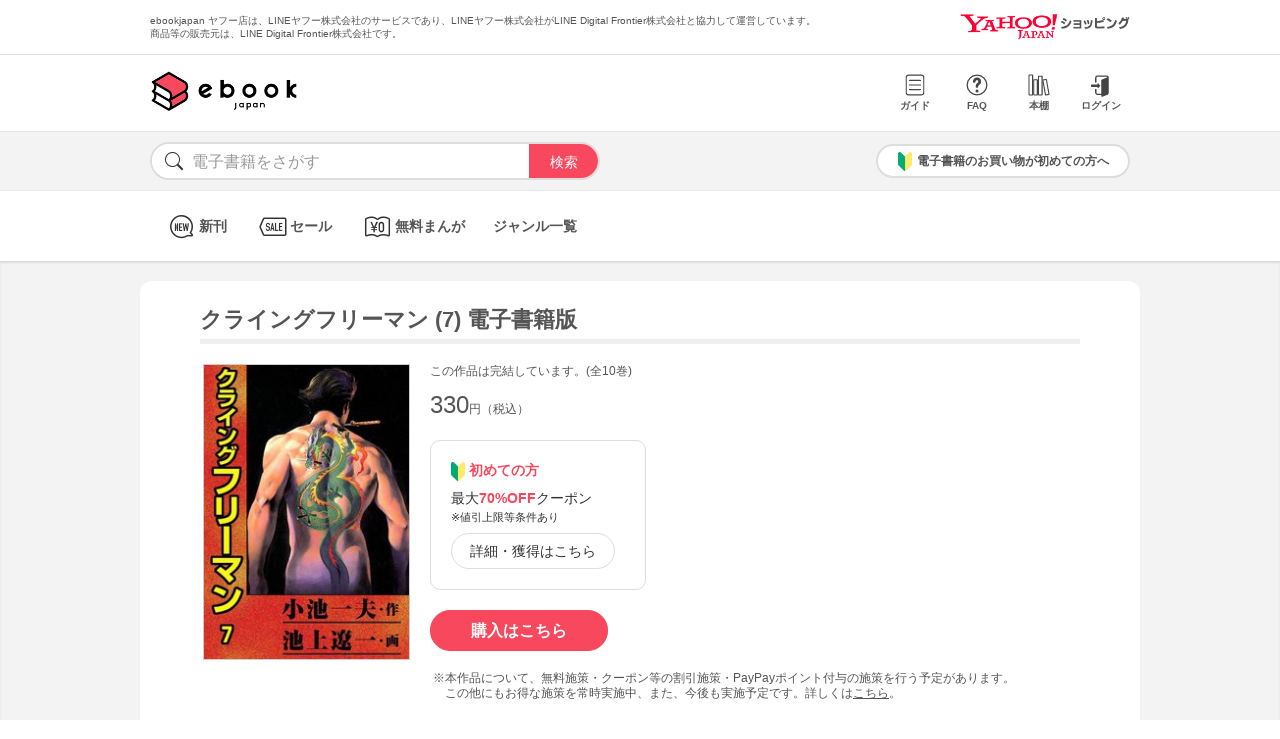

--- FILE ---
content_type: text/html; charset=UTF-8
request_url: https://bf-www.ebookjapan.jp/mall/yahooej/title/101399/b00060004184
body_size: 9433
content:
<!DOCTYPE HTML><html><head>
<link rel="dns-prefetch" href="//bf-www.ebookjapan.jp">
<link rel="dns-prefetch" href="//shopping.geocities.jp">
<link rel="dns-prefetch" href="//cdnjs.cloudflare.com">
<link rel="dns-prefetch" href="//store.shopping.yahoo.co.jp">
<link rel="dns-prefetch" href="//cache2-ebookjapan.akamaized.net">
<link rel="dns-prefetch" href="//ebookjapan.yahoo.co.jp"><title>クライングフリーマン (7) 電子書籍版 | ebookjapan ヤフー店</title><meta charset="utf-8"><meta http-equiv="Content-Style-Type" content="text/css"><meta http-equiv="Pragma" content="no-cache"><meta http-equiv="Cache-Control" content="no-cache"><meta http-equiv="Expires" content="Thu, 01 Dec 1994 16:00:00 GMT"><meta name="format-detection" content="telephone=no"><meta http-equiv="X-UA-Compatible" content="IE=edge" /><link rel="canonical" href="https://bf-www.ebookjapan.jp/mall/yahooej/title/101399/b00060004184" /><link media="only screen and (max-device-width:480px)" href="https://shopping.geocities.jp/ebookjapan/css/sp_base.css" type="text/css" rel="stylesheet" /><link media="screen and (min-device-width:481px)" href="https://shopping.geocities.jp/ebookjapan/css/base.css" type="text/css" rel="stylesheet" /><!--<link href="https://shopping.geocities.jp/ebookjapan/css/seriespage.css" rel="stylesheet" type="text/css">--><link href="/css/seriespage.css?ver=2022051301" rel="stylesheet" type="text/css"><!--[if IE]><link href="https://shopping.geocities.jp/ebookjapan/css/sp_base.css" type="text/css" rel="stylesheet" /><![endif]--><link href="https://shopping.geocities.jp/ebookjapan/css/notice.css" rel="stylesheet" type="text/css"><link href="https://shopping.geocities.jp/ebookjapan/css/fontstyle.css" rel="stylesheet" type="text/css"><script src="https://shopping.geocities.jp/ebookjapan/javascript/jquery-3.4.0.min.js"></script><script src="https://shopping.geocities.jp/ebookjapan/bf/pageload.js"></script><script src="https://shopping.geocities.jp/ebookjapan/javascript/viewport-sub.js"></script><script src="https://shopping.geocities.jp/ebookjapan/javascript/timer_v2.js"></script><script src="https://shopping.geocities.jp/ebookjapan/javascript/opn-cls.js"></script><script src="https://cdnjs.cloudflare.com/ajax/libs/lazysizes/5.2.0/lazysizes.min.js"></script><style> @font-face { font-family: 'ebjshpicon'; src: url('/parts/mall/yahooej/assets/font/ebjshpicon.eot'); src: url('/parts/mall/yahooej/assets/font/ebjshpicon.eot#iefix') format('embedded-opentype'), url('/parts/mall/yahooej/assets/font/ebjshpicon.ttf') format('truetype'), url('/parts/mall/yahooej/assets/font/ebjshpicon.woff') format('woff'), url('/parts/mall/yahooej/assets/font/ebjshpicon.svg#ebjshpicon') format('svg'); font-weight: normal; font-style: normal; } </style><style> @media screen and (min-width: 0px) and (max-device-width: 480px) { .subpage { background: #f3f3f3; padding: 20px 0px; box-shadow: 0px 2px 2px #ccc inset; } } </style></head><body><header><div id="header_top"></div><div id="header_menu"></div><div id="hdmenu"></div><div id="search"></div><div id="sptop_header_top"></div><div id="sptop_header_menu"></div><div id="sptop_search"></div></header><nav><div id="navigation"></div><div id="sptop_navigation"></div></nav><div id="content"><main class="subpage"><div id="itemblock"><div id="seriespage"><div class="series-itemtitle"><h1>クライングフリーマン (7) 電子書籍版</h1></div><ul class="series-item-dtl"><li><div class="series-item-cover"><a class="GAtag-yebj_shopping-ebj_item" href="https://store.shopping.yahoo.co.jp/ebookjapan/b00060004184.html?sc_e=yebj_shopping-ebj_item"><img src="https://cache2-ebookjapan.akamaized.net/contents/thumb/s/CRYI0760.jpg?1527743388" alt="クライングフリーマン (7) 電子書籍版"></a></div></li><li><div class="block01"><p class="comp-msg">この作品は完結しています。(全10巻)</p><p class="main-price">330<span>円（税込）</span></p></div><div class="block02"><div class="coupon-link-ver02"><div class="inner-link"><div><img src="https://shopping.geocities.jp/ebookjapan/img/icon/beginnersguide.png" class="icon" alt="">初めての方</div><p>最大<span>70%OFF</span>クーポン<br><span style=" font-size: 11px; color: #333; font-weight: normal; ">※値引上限等条件あり</span></p><a href="https://shopping.geocities.jp/ebookjapan/feature/lp.html?sc_e=yebj_shopping-ebj_item#cou-pon" class="GAtag-yebj_shopping-ebj_item">詳細・獲得はこちら</a></div></div></div><div class="block03"><div class="btn-area"><a class="GAtag-yebj_shopping-ebj_item block03-btn buy" href="https://store.shopping.yahoo.co.jp/ebookjapan/b00060004184.html?sc_e=yebj_shopping-ebj_item">購入はこちら</a></div><div class="block03-notice"><ul class="notice-asterisk"><li>本作品について、無料施策・クーポン等の割引施策・PayPayポイント付与の施策を行う予定があります。<br>この他にもお得な施策を常時実施中、また、今後も実施予定です。詳しくは<a href="https://shopping.geocities.jp/ebookjapan/info/cplist.html" style="text-decoration: underline;font-size: 12px;">こちら</a>。</li></ul></div></div><div class="block04"><a class="GAtag-yebj_shopping-ebj_item" href="https://store.shopping.yahoo.co.jp/ebookjapan/search.html?p=%E3%83%99%E3%82%B9%E3%83%88%E3%82%BB%E3%83%A9%E3%83%BC&sc_e=yebj_shopping-ebj_item">ベストセラー</a><a class="GAtag-yebj_shopping-ebj_item" href="https://store.shopping.yahoo.co.jp/ebookjapan/search.html?p=%E9%9D%92%E5%B9%B4%E3%83%9E%E3%83%B3%E3%82%AC&sc_e=yebj_shopping-ebj_item">青年マンガ</a><a class="GAtag-yebj_shopping-ebj_item" href="https://store.shopping.yahoo.co.jp/ebookjapan/search.html?p=%E3%82%A2%E3%82%AF%E3%82%B7%E3%83%A7%E3%83%B3&sc_e=yebj_shopping-ebj_item">アクション</a><a class="GAtag-yebj_shopping-ebj_item" href="https://store.shopping.yahoo.co.jp/ebookjapan/search.html?p=%E3%83%8F%E3%83%BC%E3%83%89%E3%83%9C%E3%82%A4%E3%83%AB%E3%83%89&sc_e=yebj_shopping-ebj_item">ハードボイルド</a><a class="GAtag-yebj_shopping-ebj_item" href="https://store.shopping.yahoo.co.jp/ebookjapan/search.html?p=%E6%98%AD%E5%92%8C%E3%81%AE%E5%90%8D%E4%BD%9C1980%E5%B9%B4%E4%BB%A3&sc_e=yebj_shopping-ebj_item">昭和の名作1980年代</a></div><div class="block05"><div class="more-wrap"><input id="trigger1" class="more-trigger" type="checkbox"><h2 class="block05ttl">作品内容</h2><div class="more-item"> 世界最大のシンジケートを目指す熊我教に、フリーマンが捕えられた！熊我教は「百八竜」の乗っ取りを企み、フリーマンのコピーを作り上げようとするが・・・ </div><label class="more-btn more-btn-arrow" for="trigger1"><span class="series-open-arrow"></span></label></div></div></li></ul><div class="block06"><h2 class="recommend-ttl">作品情報</h2><div class="product-dtl-area"><dl class="product-dtl"><dt>ページ数</dt><dd>201ページ</dd></dl><dl class="product-dtl"><dt>出版社</dt><dd><a class="GAtag-yebj_shopping-ebj_item" href="https://store.shopping.yahoo.co.jp/ebookjapan/search.html?p=&sc_e=yebj_shopping-ebj_item"></a></dd></dl><dl class="product-dtl"><dt>提供開始日</dt><dd><a href="/mall/yahooej/new_item/20030815">2003/08/15</a></dd></dl><dl class="product-dtl"><dt>ジャンル</dt><dd>少年・青年マンガ</dd></dl></div></div><a id="group"></a><h2 class="recommend-ttl">同シリーズ</h2><div class="more-wrap01"><input id="trigger01" class="more-trigger01" type="checkbox"><div class="maincontainer"><ul class="seriesitem_container"><li><div class="series-disp-grid"><a class="GAtag-yebj_shopping-ebj_item" href="https://store.shopping.yahoo.co.jp/ebookjapan/b00060004178.html?sc_e=yebj_shopping-ebj_item"><div class="cover"><img data-src="https://cache2-ebookjapan.akamaized.net/contents/thumb/s/CRYI0160.jpg?1527743388" alt="クライングフリーマン (1) 電子書籍版" class="lazyload"></div></a><a class="GAtag-yebj_shopping-ebj_item" href="https://store.shopping.yahoo.co.jp/ebookjapan/b00060004178.html?sc_e=yebj_shopping-ebj_item"><div class="series-booktitle">クライングフリーマン (1) 電子書籍版</div></a><span class="sp"><p class="series-price">330<span>円（税込）</span></p></span><div><a class="GAtag-yebj_shopping-ebj_item" href="https://ebookjapan.yahoo.co.jp/rd/viewer/trial?via=yshp&amp;bookCd=B00080004178&amp;dealerid=30355&amp;endurl=https%3A%2F%2Fbf-www.ebookjapan.jp%2Febook%2Fviewer_end%2FB00060004178%3Fsc_e%3Dyebj_viewer-rd_trial_done" rel="nofollow"><div class="readbtn">試し読み</div></a><a class="GAtag-yebj_shopping-ebj_item" href="https://store.shopping.yahoo.co.jp/ebookjapan/b00060004178.html?sc_e=yebj_shopping-ebj_item')"><div class="series-buybtn">購入はこちら</div><div class="arrow_box"><span class="pc"><div class="series-mainprice">330<span>円（税込）</span></div></span></div></a></div></div></li><li><div class="series-disp-grid"><a class="GAtag-yebj_shopping-ebj_item" href="https://store.shopping.yahoo.co.jp/ebookjapan/b00060004179.html?sc_e=yebj_shopping-ebj_item"><div class="cover"><img data-src="https://cache2-ebookjapan.akamaized.net/contents/thumb/s/CRYI0260.jpg?1527743388" alt="クライングフリーマン (2) 電子書籍版" class="lazyload"></div></a><a class="GAtag-yebj_shopping-ebj_item" href="https://store.shopping.yahoo.co.jp/ebookjapan/b00060004179.html?sc_e=yebj_shopping-ebj_item"><div class="series-booktitle">クライングフリーマン (2) 電子書籍版</div></a><span class="sp"><p class="series-price">330<span>円（税込）</span></p></span><div><a class="GAtag-yebj_shopping-ebj_item" href="https://store.shopping.yahoo.co.jp/ebookjapan/b00060004179.html?sc_e=yebj_shopping-ebj_item')"><div class="series-buybtn">購入はこちら</div><div class="arrow_box"><span class="pc"><div class="series-mainprice">330<span>円（税込）</span></div></span></div></a></div></div></li><li><div class="series-disp-grid"><a class="GAtag-yebj_shopping-ebj_item" href="https://store.shopping.yahoo.co.jp/ebookjapan/b00060004180.html?sc_e=yebj_shopping-ebj_item"><div class="cover"><img data-src="https://cache2-ebookjapan.akamaized.net/contents/thumb/s/CRYI0360.jpg?1527743388" alt="クライングフリーマン (3) 電子書籍版" class="lazyload"></div></a><a class="GAtag-yebj_shopping-ebj_item" href="https://store.shopping.yahoo.co.jp/ebookjapan/b00060004180.html?sc_e=yebj_shopping-ebj_item"><div class="series-booktitle">クライングフリーマン (3) 電子書籍版</div></a><span class="sp"><p class="series-price">330<span>円（税込）</span></p></span><div><a class="GAtag-yebj_shopping-ebj_item" href="https://store.shopping.yahoo.co.jp/ebookjapan/b00060004180.html?sc_e=yebj_shopping-ebj_item')"><div class="series-buybtn">購入はこちら</div><div class="arrow_box"><span class="pc"><div class="series-mainprice">330<span>円（税込）</span></div></span></div></a></div></div></li><li><div class="series-disp-grid"><a class="GAtag-yebj_shopping-ebj_item" href="https://store.shopping.yahoo.co.jp/ebookjapan/b00060004181.html?sc_e=yebj_shopping-ebj_item"><div class="cover"><img data-src="https://cache2-ebookjapan.akamaized.net/contents/thumb/s/CRYI0460.jpg?1527743388" alt="クライングフリーマン (4) 電子書籍版" class="lazyload"></div></a><a class="GAtag-yebj_shopping-ebj_item" href="https://store.shopping.yahoo.co.jp/ebookjapan/b00060004181.html?sc_e=yebj_shopping-ebj_item"><div class="series-booktitle">クライングフリーマン (4) 電子書籍版</div></a><span class="sp"><p class="series-price">330<span>円（税込）</span></p></span><div><a class="GAtag-yebj_shopping-ebj_item" href="https://store.shopping.yahoo.co.jp/ebookjapan/b00060004181.html?sc_e=yebj_shopping-ebj_item')"><div class="series-buybtn">購入はこちら</div><div class="arrow_box"><span class="pc"><div class="series-mainprice">330<span>円（税込）</span></div></span></div></a></div></div></li><li><div class="series-disp-grid"><a class="GAtag-yebj_shopping-ebj_item" href="https://store.shopping.yahoo.co.jp/ebookjapan/b00060004182.html?sc_e=yebj_shopping-ebj_item"><div class="cover"><img data-src="https://cache2-ebookjapan.akamaized.net/contents/thumb/s/CRYI0560.jpg?1527743388" alt="クライングフリーマン (5) 電子書籍版" class="lazyload"></div></a><a class="GAtag-yebj_shopping-ebj_item" href="https://store.shopping.yahoo.co.jp/ebookjapan/b00060004182.html?sc_e=yebj_shopping-ebj_item"><div class="series-booktitle">クライングフリーマン (5) 電子書籍版</div></a><span class="sp"><p class="series-price">330<span>円（税込）</span></p></span><div><a class="GAtag-yebj_shopping-ebj_item" href="https://store.shopping.yahoo.co.jp/ebookjapan/b00060004182.html?sc_e=yebj_shopping-ebj_item')"><div class="series-buybtn">購入はこちら</div><div class="arrow_box"><span class="pc"><div class="series-mainprice">330<span>円（税込）</span></div></span></div></a></div></div></li><li><div class="series-disp-grid"><a class="GAtag-yebj_shopping-ebj_item" href="https://store.shopping.yahoo.co.jp/ebookjapan/b00060004183.html?sc_e=yebj_shopping-ebj_item"><div class="cover"><img data-src="https://cache2-ebookjapan.akamaized.net/contents/thumb/s/CRYI0660.jpg?1527743388" alt="クライングフリーマン (6) 電子書籍版" class="lazyload"></div></a><a class="GAtag-yebj_shopping-ebj_item" href="https://store.shopping.yahoo.co.jp/ebookjapan/b00060004183.html?sc_e=yebj_shopping-ebj_item"><div class="series-booktitle">クライングフリーマン (6) 電子書籍版</div></a><span class="sp"><p class="series-price">330<span>円（税込）</span></p></span><div><a class="GAtag-yebj_shopping-ebj_item" href="https://store.shopping.yahoo.co.jp/ebookjapan/b00060004183.html?sc_e=yebj_shopping-ebj_item')"><div class="series-buybtn">購入はこちら</div><div class="arrow_box"><span class="pc"><div class="series-mainprice">330<span>円（税込）</span></div></span></div></a></div></div></li><li class="more-item01"><div class="series-disp-grid"><a class="GAtag-yebj_shopping-ebj_item" href="https://store.shopping.yahoo.co.jp/ebookjapan/b00060004184.html?sc_e=yebj_shopping-ebj_item"><div class="cover"><img data-src="https://cache2-ebookjapan.akamaized.net/contents/thumb/s/CRYI0760.jpg?1527743388" alt="クライングフリーマン (7) 電子書籍版" class="lazyload"></div></a><a class="GAtag-yebj_shopping-ebj_item" href="https://store.shopping.yahoo.co.jp/ebookjapan/b00060004184.html?sc_e=yebj_shopping-ebj_item"><div class="series-booktitle">クライングフリーマン (7) 電子書籍版</div></a><span class="sp"><p class="series-price">330<span>円（税込）</span></p></span><div><a class="GAtag-yebj_shopping-ebj_item" href="https://store.shopping.yahoo.co.jp/ebookjapan/b00060004184.html?sc_e=yebj_shopping-ebj_item')"><div class="series-buybtn">購入はこちら</div><div class="arrow_box"><span class="pc"><div class="series-mainprice">330<span>円（税込）</span></div></span></div></a></div></div></li><li class="more-item01"><div class="series-disp-grid"><a class="GAtag-yebj_shopping-ebj_item" href="https://store.shopping.yahoo.co.jp/ebookjapan/b00060004185.html?sc_e=yebj_shopping-ebj_item"><div class="cover"><img data-src="https://cache2-ebookjapan.akamaized.net/contents/thumb/s/CRYI0860.jpg?1527743388" alt="クライングフリーマン (8) 電子書籍版" class="lazyload"></div></a><a class="GAtag-yebj_shopping-ebj_item" href="https://store.shopping.yahoo.co.jp/ebookjapan/b00060004185.html?sc_e=yebj_shopping-ebj_item"><div class="series-booktitle">クライングフリーマン (8) 電子書籍版</div></a><span class="sp"><p class="series-price">330<span>円（税込）</span></p></span><div><a class="GAtag-yebj_shopping-ebj_item" href="https://store.shopping.yahoo.co.jp/ebookjapan/b00060004185.html?sc_e=yebj_shopping-ebj_item')"><div class="series-buybtn">購入はこちら</div><div class="arrow_box"><span class="pc"><div class="series-mainprice">330<span>円（税込）</span></div></span></div></a></div></div></li><li class="more-item01"><div class="series-disp-grid"><a class="GAtag-yebj_shopping-ebj_item" href="https://store.shopping.yahoo.co.jp/ebookjapan/b00060004186.html?sc_e=yebj_shopping-ebj_item"><div class="cover"><img data-src="https://cache2-ebookjapan.akamaized.net/contents/thumb/s/CRYI0960.jpg?1527743388" alt="クライングフリーマン (9) 電子書籍版" class="lazyload"></div></a><a class="GAtag-yebj_shopping-ebj_item" href="https://store.shopping.yahoo.co.jp/ebookjapan/b00060004186.html?sc_e=yebj_shopping-ebj_item"><div class="series-booktitle">クライングフリーマン (9) 電子書籍版</div></a><span class="sp"><p class="series-price">330<span>円（税込）</span></p></span><div><a class="GAtag-yebj_shopping-ebj_item" href="https://store.shopping.yahoo.co.jp/ebookjapan/b00060004186.html?sc_e=yebj_shopping-ebj_item')"><div class="series-buybtn">購入はこちら</div><div class="arrow_box"><span class="pc"><div class="series-mainprice">330<span>円（税込）</span></div></span></div></a></div></div></li><li class="more-item01"><div class="series-disp-grid"><a class="GAtag-yebj_shopping-ebj_item" href="https://store.shopping.yahoo.co.jp/ebookjapan/b00060004187.html?sc_e=yebj_shopping-ebj_item"><div class="cover"><img data-src="https://cache2-ebookjapan.akamaized.net/contents/thumb/s/CRYI1060.jpg?1527743388" alt="クライングフリーマン (10) 電子書籍版" class="lazyload"></div></a><a class="GAtag-yebj_shopping-ebj_item" href="https://store.shopping.yahoo.co.jp/ebookjapan/b00060004187.html?sc_e=yebj_shopping-ebj_item"><div class="series-booktitle">クライングフリーマン (10) 電子書籍版</div></a><span class="sp"><p class="series-price">330<span>円（税込）</span></p></span><div><a class="GAtag-yebj_shopping-ebj_item" href="https://store.shopping.yahoo.co.jp/ebookjapan/b00060004187.html?sc_e=yebj_shopping-ebj_item')"><div class="series-buybtn">購入はこちら</div><div class="arrow_box"><span class="pc"><div class="series-mainprice">330<span>円（税込）</span></div></span></div></a></div></div></li></ul></div><label class="more-btn01 more-btn-arrow" for="trigger01"><span class="series-open-arrow"></span></label></div><a id="set"></a><h2 class="recommend-ttl">セット</h2><div class="more-wrap02"><input id="trigger02" class="more-trigger02" type="checkbox"><div class="maincontainer"><ul class="setitem_container"><li><div class="set-item-cover"><a class="GAtag-yebj_shopping-ebj_item" href="https://store.shopping.yahoo.co.jp/ebookjapan/b00020004178.html?sc_e=yebj_shopping-ebj_item"><img data-src="https://cache2-ebookjapan.akamaized.net/contents/thumb/s/CRYI0160.jpg?1527743388" alt="クライングフリーマン (全巻) 電子書籍版" class="lazyload"></a></div><div class="set-item-caption"><a class="GAtag-yebj_shopping-ebj_item" href="https://store.shopping.yahoo.co.jp/ebookjapan/b00020004178.html?sc_e=yebj_shopping-ebj_item"><div>クライングフリーマン (全巻) 電子書籍版</div></a><p>3300<span>円（税込）</span></p><a class="GAtag-yebj_shopping-ebj_item btn" href="https://store.shopping.yahoo.co.jp/ebookjapan/b00020004178.html?sc_e=yebj_shopping-ebj_item">購入はこちら</a></div></li></ul></div></div><a id="relation"></a><h2 class="recommend-ttl"><p>作者の関連作品<span><a class="GAtag-yebj_shopping-ebj_item author-arrow" href="https://store.shopping.yahoo.co.jp/ebookjapan/search.html?p=&sc_e=yebj_shopping-ebj_item">作者の作品一覧</a></span></p></h2><div class="more-wrap03"><input id="trigger03" class="more-trigger03" type="checkbox"><div class="maincontainer"><ul class="authoritem_container"><li><div class="author-disp-grid"><a class="GAtag-yebj_shopping-ebj_item" href="https://bf-www.ebookjapan.jp/mall/yahooej/title/672687"><div class="cover"><img data-src="https://cache2-ebookjapan.akamaized.net/contents/thumb/s/V4100119292461.jpg?1640252496" alt="ケイの凄春 大合本1 彷徨・可憐 編 電子書籍版" class="lazyload"></div><div class="author-booktitle">ケイの凄春 大合本1 彷徨・可憐 編 電子書籍版</div></a><a class="GAtag-yebj_shopping-ebj_item" href="https://ebookjapan.yahoo.co.jp/rd/viewer/trial?via=yshp&amp;bookCd=B00182805187&amp;dealerid=30355&amp;endurl=https%3A%2F%2Fbf-www.ebookjapan.jp%2Febook%2Fviewer_end%2FB00162805187%3Fsc_e%3Dyebj_viewer-rd_trial_done" rel="nofollow"><div class="readbtn">試し読み</div></a></div></li><li><div class="author-disp-grid"><a class="GAtag-yebj_shopping-ebj_item" href="https://bf-www.ebookjapan.jp/mall/yahooej/title/471111"><div class="cover"><img data-src="https://cache2-ebookjapan.akamaized.net/contents/thumb/s/H6100039919761.jpg?1657707933" alt="人生の結論 電子書籍版" class="lazyload"></div><div class="author-booktitle">人生の結論 電子書籍版</div></a><a class="GAtag-yebj_shopping-ebj_item" href="https://ebookjapan.yahoo.co.jp/rd/viewer/trial?via=yshp&amp;bookCd=B00180917626&amp;dealerid=30355&amp;endurl=https%3A%2F%2Fbf-www.ebookjapan.jp%2Febook%2Fviewer_end%2FB00160917626%3Fsc_e%3Dyebj_viewer-rd_trial_done" rel="nofollow"><div class="readbtn">試し読み</div></a></div></li><li><div class="author-disp-grid"><a class="GAtag-yebj_shopping-ebj_item" href="https://bf-www.ebookjapan.jp/mall/yahooej/title/102597"><div class="cover"><img data-src="https://cache2-ebookjapan.akamaized.net/contents/thumb/s/CHONA160.jpg?1527743388" alt="長男の時代 (1) 電子書籍版" class="lazyload"></div><div class="author-booktitle">長男の時代 (1) 電子書籍版</div></a><a class="GAtag-yebj_shopping-ebj_item" href="https://ebookjapan.yahoo.co.jp/rd/viewer/trial?via=yshp&amp;bookCd=B00080006493&amp;dealerid=30355&amp;endurl=https%3A%2F%2Fbf-www.ebookjapan.jp%2Febook%2Fviewer_end%2FB00060006493%3Fsc_e%3Dyebj_viewer-rd_trial_done" rel="nofollow"><div class="readbtn">試し読み</div></a></div></li><li><div class="author-disp-grid"><a class="GAtag-yebj_shopping-ebj_item" href="https://bf-www.ebookjapan.jp/mall/yahooej/title/566601"><div class="cover"><img data-src="https://cache2-ebookjapan.akamaized.net/contents/thumb/s/G9100068447161.jpg?1574329153" alt="自分のせいだと思わない。 小池一夫の人間関係に執着しない233の言葉 電子書籍版" class="lazyload"></div><div class="author-booktitle">自分のせいだと思わない。 小池一夫の人間関係に執着しない233の言葉 電子書籍版</div></a><a class="GAtag-yebj_shopping-ebj_item" href="https://ebookjapan.yahoo.co.jp/rd/viewer/trial?via=yshp&amp;bookCd=B00182272401&amp;dealerid=30355&amp;endurl=https%3A%2F%2Fbf-www.ebookjapan.jp%2Febook%2Fviewer_end%2FB00162272401%3Fsc_e%3Dyebj_viewer-rd_trial_done" rel="nofollow"><div class="readbtn">試し読み</div></a></div></li><li><div class="author-disp-grid"><a class="GAtag-yebj_shopping-ebj_item" href="https://bf-www.ebookjapan.jp/mall/yahooej/title/111904"><div class="cover"><img data-src="https://cache2-ebookjapan.akamaized.net/contents/thumb/s/KIK11260.jpg?1652436626" alt="そして――子連れ狼 刺客の子 (1) 電子書籍版" class="lazyload"></div><div class="author-booktitle">そして――子連れ狼 刺客の子 (1) 電子書籍版</div></a><a class="GAtag-yebj_shopping-ebj_item" href="https://ebookjapan.yahoo.co.jp/rd/viewer/trial?via=yshp&amp;bookCd=B00080027725&amp;dealerid=30355&amp;endurl=https%3A%2F%2Fbf-www.ebookjapan.jp%2Febook%2Fviewer_end%2FB00060027725%3Fsc_e%3Dyebj_viewer-rd_trial_done" rel="nofollow"><div class="readbtn">試し読み</div></a></div></li><li><div class="author-disp-grid"><a class="GAtag-yebj_shopping-ebj_item" href="https://bf-www.ebookjapan.jp/mall/yahooej/title/100971"><div class="cover"><img data-src="https://cache2-ebookjapan.akamaized.net/contents/thumb/s/KOZU0160.jpg?1607319656" alt="子連れ狼 (1) 電子書籍版" class="lazyload"></div><div class="author-booktitle">子連れ狼 (1) 電子書籍版</div></a><a class="GAtag-yebj_shopping-ebj_item" href="https://ebookjapan.yahoo.co.jp/rd/viewer/trial?via=yshp&amp;bookCd=B00080003331&amp;dealerid=30355&amp;endurl=https%3A%2F%2Fbf-www.ebookjapan.jp%2Febook%2Fviewer_end%2FB00060003331%3Fsc_e%3Dyebj_viewer-rd_trial_done" rel="nofollow"><div class="readbtn">試し読み</div></a></div></li><li class="more-item03"><div class="author-disp-grid"><a class="GAtag-yebj_shopping-ebj_item" href="https://bf-www.ebookjapan.jp/mall/yahooej/title/101399"><div class="cover"><img data-src="https://cache2-ebookjapan.akamaized.net/contents/thumb/s/CRYI0160.jpg?1527743388" alt="クライングフリーマン (1) 電子書籍版" class="lazyload"></div><div class="author-booktitle">クライングフリーマン (1) 電子書籍版</div></a><a class="GAtag-yebj_shopping-ebj_item" href="https://ebookjapan.yahoo.co.jp/rd/viewer/trial?via=yshp&amp;bookCd=B00080004178&amp;dealerid=30355&amp;endurl=https%3A%2F%2Fbf-www.ebookjapan.jp%2Febook%2Fviewer_end%2FB00060004178%3Fsc_e%3Dyebj_viewer-rd_trial_done" rel="nofollow"><div class="readbtn">試し読み</div></a></div></li><li class="more-item03"><div class="author-disp-grid"><a class="GAtag-yebj_shopping-ebj_item" href="https://bf-www.ebookjapan.jp/mall/yahooej/title/520203"><div class="cover"><img data-src="https://cache2-ebookjapan.akamaized.net/contents/thumb/s/T4100051498461.jpg?1545888308" alt="だめなら逃げてみる 自分を休める225の言葉 電子書籍版" class="lazyload"></div><div class="author-booktitle">だめなら逃げてみる 自分を休める225の言葉 電子書籍版</div></a><a class="GAtag-yebj_shopping-ebj_item" href="https://ebookjapan.yahoo.co.jp/rd/viewer/trial?via=yshp&amp;bookCd=B00182096053&amp;dealerid=30355&amp;endurl=https%3A%2F%2Fbf-www.ebookjapan.jp%2Febook%2Fviewer_end%2FB00162096053%3Fsc_e%3Dyebj_viewer-rd_trial_done" rel="nofollow"><div class="readbtn">試し読み</div></a></div></li><li class="more-item03"><div class="author-disp-grid"><a class="GAtag-yebj_shopping-ebj_item" href="https://bf-www.ebookjapan.jp/mall/yahooej/title/379222"><div class="cover"><img data-src="https://cache2-ebookjapan.akamaized.net/contents/thumb/s/O0100017151161.jpg?1527743388" alt="小池一夫のキャラクター創造論 電子書籍版" class="lazyload"></div><div class="author-booktitle">小池一夫のキャラクター創造論 電子書籍版</div></a><a class="GAtag-yebj_shopping-ebj_item" href="https://ebookjapan.yahoo.co.jp/rd/viewer/trial?via=yshp&amp;bookCd=B00180676607&amp;dealerid=30355&amp;endurl=https%3A%2F%2Fbf-www.ebookjapan.jp%2Febook%2Fviewer_end%2FB00160676607%3Fsc_e%3Dyebj_viewer-rd_trial_done" rel="nofollow"><div class="readbtn">試し読み</div></a></div></li><li class="more-item03"><div class="author-disp-grid"><a class="GAtag-yebj_shopping-ebj_item" href="https://bf-www.ebookjapan.jp/mall/yahooej/title/112140"><div class="cover"><img data-src="https://cache2-ebookjapan.akamaized.net/contents/thumb/s/SHM77260.jpg?1527743388" alt="新・子連れ狼-LONE WOLF- (1) 電子書籍版" class="lazyload"></div><div class="author-booktitle">新・子連れ狼-LONE WOLF- (1) 電子書籍版</div></a><a class="GAtag-yebj_shopping-ebj_item" href="https://ebookjapan.yahoo.co.jp/rd/viewer/trial?via=yshp&amp;bookCd=B00080028667&amp;dealerid=30355&amp;endurl=https%3A%2F%2Fbf-www.ebookjapan.jp%2Febook%2Fviewer_end%2FB00060028667%3Fsc_e%3Dyebj_viewer-rd_trial_done" rel="nofollow"><div class="readbtn">試し読み</div></a></div></li><li class="more-item03"><div class="author-disp-grid"><a class="GAtag-yebj_shopping-ebj_item" href="https://bf-www.ebookjapan.jp/mall/yahooej/title/730342"><div class="cover"><img data-src="https://cache2-ebookjapan.akamaized.net/contents/thumb/s/T0100186653261.jpg?1668077029" alt="子連れ狼【新装超合本版】 (1) 電子書籍版" class="lazyload"></div><div class="author-booktitle">子連れ狼【新装超合本版】 (1) 電子書籍版</div></a><a class="GAtag-yebj_shopping-ebj_item" href="https://ebookjapan.yahoo.co.jp/rd/viewer/trial?via=yshp&amp;bookCd=B00183497087&amp;dealerid=30355&amp;endurl=https%3A%2F%2Fbf-www.ebookjapan.jp%2Febook%2Fviewer_end%2FB00163497087%3Fsc_e%3Dyebj_viewer-rd_trial_done" rel="nofollow"><div class="readbtn">試し読み</div></a></div></li><li class="more-item03"><div class="author-disp-grid"><a class="GAtag-yebj_shopping-ebj_item" href="https://bf-www.ebookjapan.jp/mall/yahooej/title/390987"><div class="cover"><img data-src="https://cache2-ebookjapan.akamaized.net/contents/thumb/s/O9100019847761.jpg?1527743388" alt="ふりまわされない。 電子書籍版" class="lazyload"></div><div class="author-booktitle">ふりまわされない。 電子書籍版</div></a><a class="GAtag-yebj_shopping-ebj_item" href="https://ebookjapan.yahoo.co.jp/rd/viewer/trial?via=yshp&amp;bookCd=B00180705299&amp;dealerid=30355&amp;endurl=https%3A%2F%2Fbf-www.ebookjapan.jp%2Febook%2Fviewer_end%2FB00160705299%3Fsc_e%3Dyebj_viewer-rd_trial_done" rel="nofollow"><div class="readbtn">試し読み</div></a></div></li><li class="more-item03"><div class="author-disp-grid"><a class="GAtag-yebj_shopping-ebj_item" href="https://bf-www.ebookjapan.jp/mall/yahooej/title/101602"><div class="cover"><img data-src="https://cache2-ebookjapan.akamaized.net/contents/thumb/s/AIUEO160.jpg?1527743388" alt="I・餓男 (1) 電子書籍版" class="lazyload"></div><div class="author-booktitle">I・餓男 (1) 電子書籍版</div></a><a class="GAtag-yebj_shopping-ebj_item" href="https://ebookjapan.yahoo.co.jp/rd/viewer/trial?via=yshp&amp;bookCd=B00080004532&amp;dealerid=30355&amp;endurl=https%3A%2F%2Fbf-www.ebookjapan.jp%2Febook%2Fviewer_end%2FB00060004532%3Fsc_e%3Dyebj_viewer-rd_trial_done" rel="nofollow"><div class="readbtn">試し読み</div></a></div></li><li class="more-item03"><div class="author-disp-grid"><a class="GAtag-yebj_shopping-ebj_item" href="https://bf-www.ebookjapan.jp/mall/yahooej/title/103933"><div class="cover"><img data-src="https://cache2-ebookjapan.akamaized.net/contents/thumb/s/MUSA0160.jpg?1527743388" alt="ムサシ (1) 電子書籍版" class="lazyload"></div><div class="author-booktitle">ムサシ (1) 電子書籍版</div></a><a class="GAtag-yebj_shopping-ebj_item" href="https://ebookjapan.yahoo.co.jp/rd/viewer/trial?via=yshp&amp;bookCd=B00080008992&amp;dealerid=30355&amp;endurl=https%3A%2F%2Fbf-www.ebookjapan.jp%2Febook%2Fviewer_end%2FB00060008992%3Fsc_e%3Dyebj_viewer-rd_trial_done" rel="nofollow"><div class="readbtn">試し読み</div></a></div></li><li class="more-item03"><div class="author-disp-grid"><a class="GAtag-yebj_shopping-ebj_item" href="https://bf-www.ebookjapan.jp/mall/yahooej/title/103183"><div class="cover"><img data-src="https://cache2-ebookjapan.akamaized.net/contents/thumb/s/SEJIP160.jpg?1527743388" alt="青春の尻尾 (1) 電子書籍版" class="lazyload"></div><div class="author-booktitle">青春の尻尾 (1) 電子書籍版</div></a><a class="GAtag-yebj_shopping-ebj_item" href="https://ebookjapan.yahoo.co.jp/rd/viewer/trial?via=yshp&amp;bookCd=B00080007388&amp;dealerid=30355&amp;endurl=https%3A%2F%2Fbf-www.ebookjapan.jp%2Febook%2Fviewer_end%2FB00060007388%3Fsc_e%3Dyebj_viewer-rd_trial_done" rel="nofollow"><div class="readbtn">試し読み</div></a></div></li><li class="more-item03"><div class="author-disp-grid"><a class="GAtag-yebj_shopping-ebj_item" href="https://bf-www.ebookjapan.jp/mall/yahooej/title/101186"><div class="cover"><img data-src="https://cache2-ebookjapan.akamaized.net/contents/thumb/s/KAWAI160.jpg?1527743388" alt="乾いて候 (1) 電子書籍版" class="lazyload"></div><div class="author-booktitle">乾いて候 (1) 電子書籍版</div></a><a class="GAtag-yebj_shopping-ebj_item" href="https://ebookjapan.yahoo.co.jp/rd/viewer/trial?via=yshp&amp;bookCd=B00080003693&amp;dealerid=30355&amp;endurl=https%3A%2F%2Fbf-www.ebookjapan.jp%2Febook%2Fviewer_end%2FB00060003693%3Fsc_e%3Dyebj_viewer-rd_trial_done" rel="nofollow"><div class="readbtn">試し読み</div></a></div></li><li class="more-item03"><div class="author-disp-grid"><a class="GAtag-yebj_shopping-ebj_item" href="https://bf-www.ebookjapan.jp/mall/yahooej/title/672697"><div class="cover"><img data-src="https://cache2-ebookjapan.akamaized.net/contents/thumb/s/V4100119294361.jpg?1640252496" alt="新々上ってなンボ!! 太一よ泣くな 大合本1(特典美麗イラスト付)(1.2巻) 電子書籍版" class="lazyload"></div><div class="author-booktitle">新々上ってなンボ!! 太一よ泣くな 大合本1(特典美麗イラスト付)(1.2巻) 電子書籍版</div></a><a class="GAtag-yebj_shopping-ebj_item" href="https://ebookjapan.yahoo.co.jp/rd/viewer/trial?via=yshp&amp;bookCd=B00182805209&amp;dealerid=30355&amp;endurl=https%3A%2F%2Fbf-www.ebookjapan.jp%2Febook%2Fviewer_end%2FB00162805209%3Fsc_e%3Dyebj_viewer-rd_trial_done" rel="nofollow"><div class="readbtn">試し読み</div></a></div></li><li class="more-item03"><div class="author-disp-grid"><a class="GAtag-yebj_shopping-ebj_item" href="https://bf-www.ebookjapan.jp/mall/yahooej/title/101514"><div class="cover"><img data-src="https://cache2-ebookjapan.akamaized.net/contents/thumb/s/KIZU0160.jpg?1527743388" alt="傷追い人 (1) 電子書籍版" class="lazyload"></div><div class="author-booktitle">傷追い人 (1) 電子書籍版</div></a><a class="GAtag-yebj_shopping-ebj_item" href="https://ebookjapan.yahoo.co.jp/rd/viewer/trial?via=yshp&amp;bookCd=B00080004320&amp;dealerid=30355&amp;endurl=https%3A%2F%2Fbf-www.ebookjapan.jp%2Febook%2Fviewer_end%2FB00060004320%3Fsc_e%3Dyebj_viewer-rd_trial_done" rel="nofollow"><div class="readbtn">試し読み</div></a></div></li><li class="more-item03"><div class="author-disp-grid"><a class="GAtag-yebj_shopping-ebj_item" href="https://bf-www.ebookjapan.jp/mall/yahooej/title/106022"><div class="cover"><img data-src="https://cache2-ebookjapan.akamaized.net/contents/thumb/s/KOBU0160.jpg?1527743388" alt="高校生無頼控 (1) 電子書籍版" class="lazyload"></div><div class="author-booktitle">高校生無頼控 (1) 電子書籍版</div></a><a class="GAtag-yebj_shopping-ebj_item" href="https://ebookjapan.yahoo.co.jp/rd/viewer/trial?via=yshp&amp;bookCd=B00080012392&amp;dealerid=30355&amp;endurl=https%3A%2F%2Fbf-www.ebookjapan.jp%2Febook%2Fviewer_end%2FB00060012392%3Fsc_e%3Dyebj_viewer-rd_trial_done" rel="nofollow"><div class="readbtn">試し読み</div></a></div></li><li class="more-item03"><div class="author-disp-grid"><a class="GAtag-yebj_shopping-ebj_item" href="https://bf-www.ebookjapan.jp/mall/yahooej/title/233677"><div class="cover"><img data-src="https://cache2-ebookjapan.akamaized.net/contents/thumb/s/KK335160.jpg?1553164814" alt="夢源氏剣祭文 壱 電子書籍版" class="lazyload"></div><div class="author-booktitle">夢源氏剣祭文 壱 電子書籍版</div></a><a class="GAtag-yebj_shopping-ebj_item" href="https://ebookjapan.yahoo.co.jp/rd/viewer/trial?via=yshp&amp;bookCd=B00080253690&amp;dealerid=30355&amp;endurl=https%3A%2F%2Fbf-www.ebookjapan.jp%2Febook%2Fviewer_end%2FB00060253690%3Fsc_e%3Dyebj_viewer-rd_trial_done" rel="nofollow"><div class="readbtn">試し読み</div></a></div></li><li class="more-item03"><div class="author-disp-grid"><a class="GAtag-yebj_shopping-ebj_item" href="https://bf-www.ebookjapan.jp/mall/yahooej/title/102014"><div class="cover"><img data-src="https://cache2-ebookjapan.akamaized.net/contents/thumb/s/MB340160.jpg?1527743388" alt="マッド・ブル34 (1) 電子書籍版" class="lazyload"></div><div class="author-booktitle">マッド・ブル34 (1) 電子書籍版</div></a><a class="GAtag-yebj_shopping-ebj_item" href="https://ebookjapan.yahoo.co.jp/rd/viewer/trial?via=yshp&amp;bookCd=B00080005444&amp;dealerid=30355&amp;endurl=https%3A%2F%2Fbf-www.ebookjapan.jp%2Febook%2Fviewer_end%2FB00060005444%3Fsc_e%3Dyebj_viewer-rd_trial_done" rel="nofollow"><div class="readbtn">試し読み</div></a></div></li><li class="more-item03"><div class="author-disp-grid"><a class="GAtag-yebj_shopping-ebj_item" href="https://bf-www.ebookjapan.jp/mall/yahooej/title/587661"><div class="cover"><img data-src="https://cache2-ebookjapan.akamaized.net/contents/thumb/s/X2100077874761.jpg?1729082421" alt="傷追い人 (1) 電子書籍版" class="lazyload"></div><div class="author-booktitle">傷追い人 (1) 電子書籍版</div></a><a class="GAtag-yebj_shopping-ebj_item" href="https://ebookjapan.yahoo.co.jp/rd/viewer/trial?via=yshp&amp;bookCd=B00182369991&amp;dealerid=30355&amp;endurl=https%3A%2F%2Fbf-www.ebookjapan.jp%2Febook%2Fviewer_end%2FB00162369991%3Fsc_e%3Dyebj_viewer-rd_trial_done" rel="nofollow"><div class="readbtn">試し読み</div></a></div></li><li class="more-item03"><div class="author-disp-grid"><a class="GAtag-yebj_shopping-ebj_item" href="https://bf-www.ebookjapan.jp/mall/yahooej/title/677337"><div class="cover"><img data-src="https://cache2-ebookjapan.akamaized.net/contents/thumb/s/B6100122512061.jpg?1643277345" alt="黒い雀たちの神話(秘蔵イラスト付き) 電子書籍版" class="lazyload"></div><div class="author-booktitle">黒い雀たちの神話(秘蔵イラスト付き) 電子書籍版</div></a><a class="GAtag-yebj_shopping-ebj_item" href="https://ebookjapan.yahoo.co.jp/rd/viewer/trial?via=yshp&amp;bookCd=B00182838687&amp;dealerid=30355&amp;endurl=https%3A%2F%2Fbf-www.ebookjapan.jp%2Febook%2Fviewer_end%2FB00162838687%3Fsc_e%3Dyebj_viewer-rd_trial_done" rel="nofollow"><div class="readbtn">試し読み</div></a></div></li><li class="more-item03"><div class="author-disp-grid"><a class="GAtag-yebj_shopping-ebj_item" href="https://bf-www.ebookjapan.jp/mall/yahooej/title/667051"><div class="cover"><img data-src="https://cache2-ebookjapan.akamaized.net/contents/thumb/s/H3100115285061.jpg?1637833413" alt="激突 大合本 電子書籍版" class="lazyload"></div><div class="author-booktitle">激突 大合本 電子書籍版</div></a><a class="GAtag-yebj_shopping-ebj_item" href="https://ebookjapan.yahoo.co.jp/rd/viewer/trial?via=yshp&amp;bookCd=B00182763586&amp;dealerid=30355&amp;endurl=https%3A%2F%2Fbf-www.ebookjapan.jp%2Febook%2Fviewer_end%2FB00162763586%3Fsc_e%3Dyebj_viewer-rd_trial_done" rel="nofollow"><div class="readbtn">試し読み</div></a></div></li><li class="more-item03"><div class="author-disp-grid"><a class="GAtag-yebj_shopping-ebj_item" href="https://bf-www.ebookjapan.jp/mall/yahooej/title/667049"><div class="cover"><img data-src="https://cache2-ebookjapan.akamaized.net/contents/thumb/s/H3100115284861.jpg?1637833413" alt="道中師 大合本 電子書籍版" class="lazyload"></div><div class="author-booktitle">道中師 大合本 電子書籍版</div></a><a class="GAtag-yebj_shopping-ebj_item" href="https://ebookjapan.yahoo.co.jp/rd/viewer/trial?via=yshp&amp;bookCd=B00182763584&amp;dealerid=30355&amp;endurl=https%3A%2F%2Fbf-www.ebookjapan.jp%2Febook%2Fviewer_end%2FB00162763584%3Fsc_e%3Dyebj_viewer-rd_trial_done" rel="nofollow"><div class="readbtn">試し読み</div></a></div></li><li class="more-item03"><div class="author-disp-grid"><a class="GAtag-yebj_shopping-ebj_item" href="https://bf-www.ebookjapan.jp/mall/yahooej/title/667048"><div class="cover"><img data-src="https://cache2-ebookjapan.akamaized.net/contents/thumb/s/H3100115284761.jpg?1637833413" alt="孔雀王伝奇 大合本 電子書籍版" class="lazyload"></div><div class="author-booktitle">孔雀王伝奇 大合本 電子書籍版</div></a><a class="GAtag-yebj_shopping-ebj_item" href="https://ebookjapan.yahoo.co.jp/rd/viewer/trial?via=yshp&amp;bookCd=B00182763583&amp;dealerid=30355&amp;endurl=https%3A%2F%2Fbf-www.ebookjapan.jp%2Febook%2Fviewer_end%2FB00162763583%3Fsc_e%3Dyebj_viewer-rd_trial_done" rel="nofollow"><div class="readbtn">試し読み</div></a></div></li><li class="more-item03"><div class="author-disp-grid"><a class="GAtag-yebj_shopping-ebj_item" href="https://bf-www.ebookjapan.jp/mall/yahooej/title/587664"><div class="cover"><img data-src="https://cache2-ebookjapan.akamaized.net/contents/thumb/s/X2100077877361.jpg?1752242121" alt="OFFERED(オファード) (1) 電子書籍版" class="lazyload"></div><div class="author-booktitle">OFFERED(オファード) (1) 電子書籍版</div></a><a class="GAtag-yebj_shopping-ebj_item" href="https://ebookjapan.yahoo.co.jp/rd/viewer/trial?via=yshp&amp;bookCd=B00182370024&amp;dealerid=30355&amp;endurl=https%3A%2F%2Fbf-www.ebookjapan.jp%2Febook%2Fviewer_end%2FB00162370024%3Fsc_e%3Dyebj_viewer-rd_trial_done" rel="nofollow"><div class="readbtn">試し読み</div></a></div></li><li class="more-item03"><div class="author-disp-grid"><a class="GAtag-yebj_shopping-ebj_item" href="https://bf-www.ebookjapan.jp/mall/yahooej/title/587662"><div class="cover"><img data-src="https://cache2-ebookjapan.akamaized.net/contents/thumb/s/X2100077875861.jpg?1729082421" alt="Crying(クライング)フリーマン (1) 電子書籍版" class="lazyload"></div><div class="author-booktitle">Crying(クライング)フリーマン (1) 電子書籍版</div></a><a class="GAtag-yebj_shopping-ebj_item" href="https://ebookjapan.yahoo.co.jp/rd/viewer/trial?via=yshp&amp;bookCd=B00182370005&amp;dealerid=30355&amp;endurl=https%3A%2F%2Fbf-www.ebookjapan.jp%2Febook%2Fviewer_end%2FB00162370005%3Fsc_e%3Dyebj_viewer-rd_trial_done" rel="nofollow"><div class="readbtn">試し読み</div></a></div></li><li class="more-item03"><div class="author-disp-grid"><a class="GAtag-yebj_shopping-ebj_item" href="https://bf-www.ebookjapan.jp/mall/yahooej/title/548311"><div class="cover"><img data-src="https://cache2-ebookjapan.akamaized.net/contents/thumb/s/K7100061023961.jpg?1563445978" alt="不機嫌家族 (1) 電子書籍版" class="lazyload"></div><div class="author-booktitle">不機嫌家族 (1) 電子書籍版</div></a><a class="GAtag-yebj_shopping-ebj_item" href="https://ebookjapan.yahoo.co.jp/rd/viewer/trial?via=yshp&amp;bookCd=B00182194918&amp;dealerid=30355&amp;endurl=https%3A%2F%2Fbf-www.ebookjapan.jp%2Febook%2Fviewer_end%2FB00162194918%3Fsc_e%3Dyebj_viewer-rd_trial_done" rel="nofollow"><div class="readbtn">試し読み</div></a></div></li><li class="more-item03"><div class="author-disp-grid"><a class="GAtag-yebj_shopping-ebj_item" href="https://bf-www.ebookjapan.jp/mall/yahooej/title/130009"><div class="cover"><img data-src="https://cache2-ebookjapan.akamaized.net/contents/thumb/s/GPZ21360.jpg?1668057935" alt="激突 (上) 電子書籍版" class="lazyload"></div><div class="author-booktitle">激突 (上) 電子書籍版</div></a><a class="GAtag-yebj_shopping-ebj_item" href="https://ebookjapan.yahoo.co.jp/rd/viewer/trial?via=yshp&amp;bookCd=B00080074770&amp;dealerid=30355&amp;endurl=https%3A%2F%2Fbf-www.ebookjapan.jp%2Febook%2Fviewer_end%2FB00060074770%3Fsc_e%3Dyebj_viewer-rd_trial_done" rel="nofollow"><div class="readbtn">試し読み</div></a></div></li><li class="more-item03"><div class="author-disp-grid"><a class="GAtag-yebj_shopping-ebj_item" href="https://bf-www.ebookjapan.jp/mall/yahooej/title/117159"><div class="cover"><img data-src="https://cache2-ebookjapan.akamaized.net/contents/thumb/s/KIK15960.jpg?1527743388" alt="修羅雪姫 外伝 電子書籍版" class="lazyload"></div><div class="author-booktitle">修羅雪姫 外伝 電子書籍版</div></a><a class="GAtag-yebj_shopping-ebj_item" href="https://ebookjapan.yahoo.co.jp/rd/viewer/trial?via=yshp&amp;bookCd=B00080042562&amp;dealerid=30355&amp;endurl=https%3A%2F%2Fbf-www.ebookjapan.jp%2Febook%2Fviewer_end%2FB00060042562%3Fsc_e%3Dyebj_viewer-rd_trial_done" rel="nofollow"><div class="readbtn">試し読み</div></a></div></li><li class="more-item03"><div class="author-disp-grid"><a class="GAtag-yebj_shopping-ebj_item" href="https://bf-www.ebookjapan.jp/mall/yahooej/title/107616"><div class="cover"><img data-src="https://cache2-ebookjapan.akamaized.net/contents/thumb/s/SHOGB160.jpg?1527743388" alt="将軍のボディーガード (1) 電子書籍版" class="lazyload"></div><div class="author-booktitle">将軍のボディーガード (1) 電子書籍版</div></a><a class="GAtag-yebj_shopping-ebj_item" href="https://ebookjapan.yahoo.co.jp/rd/viewer/trial?via=yshp&amp;bookCd=B00080014989&amp;dealerid=30355&amp;endurl=https%3A%2F%2Fbf-www.ebookjapan.jp%2Febook%2Fviewer_end%2FB00060014989%3Fsc_e%3Dyebj_viewer-rd_trial_done" rel="nofollow"><div class="readbtn">試し読み</div></a></div></li><li class="more-item03"><div class="author-disp-grid"><a class="GAtag-yebj_shopping-ebj_item" href="https://bf-www.ebookjapan.jp/mall/yahooej/title/101632"><div class="cover"><img data-src="https://cache2-ebookjapan.akamaized.net/contents/thumb/s/HLGA0160.jpg?1527743388" alt="春が来た (1) 電子書籍版" class="lazyload"></div><div class="author-booktitle">春が来た (1) 電子書籍版</div></a><a class="GAtag-yebj_shopping-ebj_item" href="https://ebookjapan.yahoo.co.jp/rd/viewer/trial?via=yshp&amp;bookCd=B00080004188&amp;dealerid=30355&amp;endurl=https%3A%2F%2Fbf-www.ebookjapan.jp%2Febook%2Fviewer_end%2FB00060004188%3Fsc_e%3Dyebj_viewer-rd_trial_done" rel="nofollow"><div class="readbtn">試し読み</div></a></div></li><li class="more-item03"><div class="author-disp-grid"><a class="GAtag-yebj_shopping-ebj_item" href="https://bf-www.ebookjapan.jp/mall/yahooej/title/101353"><div class="cover"><img data-src="https://cache2-ebookjapan.akamaized.net/contents/thumb/s/SONGO160.jpg?1527743388" alt="アクションシルクロード 孫悟空 (1) 電子書籍版" class="lazyload"></div><div class="author-booktitle">アクションシルクロード 孫悟空 (1) 電子書籍版</div></a><a class="GAtag-yebj_shopping-ebj_item" href="https://ebookjapan.yahoo.co.jp/rd/viewer/trial?via=yshp&amp;bookCd=B00080004134&amp;dealerid=30355&amp;endurl=https%3A%2F%2Fbf-www.ebookjapan.jp%2Febook%2Fviewer_end%2FB00060004134%3Fsc_e%3Dyebj_viewer-rd_trial_done" rel="nofollow"><div class="readbtn">試し読み</div></a></div></li><li class="more-item03"><div class="author-disp-grid"><a class="GAtag-yebj_shopping-ebj_item" href="https://bf-www.ebookjapan.jp/mall/yahooej/title/101330"><div class="cover"><img data-src="https://cache2-ebookjapan.akamaized.net/contents/thumb/s/TRIKA160.jpg?1527743388" alt="木曜日のリカ (1) 電子書籍版" class="lazyload"></div><div class="author-booktitle">木曜日のリカ (1) 電子書籍版</div></a><a class="GAtag-yebj_shopping-ebj_item" href="https://ebookjapan.yahoo.co.jp/rd/viewer/trial?via=yshp&amp;bookCd=B00080004069&amp;dealerid=30355&amp;endurl=https%3A%2F%2Fbf-www.ebookjapan.jp%2Febook%2Fviewer_end%2FB00060004069%3Fsc_e%3Dyebj_viewer-rd_trial_done" rel="nofollow"><div class="readbtn">試し読み</div></a></div></li><li class="more-item03"><div class="author-disp-grid"><a class="GAtag-yebj_shopping-ebj_item" href="https://bf-www.ebookjapan.jp/mall/yahooej/title/103609"><div class="cover"><img data-src="https://cache2-ebookjapan.akamaized.net/contents/thumb/s/MB342860.jpg?1527743388" alt="マッド・ブル2000 (1) 電子書籍版" class="lazyload"></div><div class="author-booktitle">マッド・ブル2000 (1) 電子書籍版</div></a></div></li><li class="more-item03"><div class="author-disp-grid"><a class="GAtag-yebj_shopping-ebj_item" href="https://bf-www.ebookjapan.jp/mall/yahooej/title/667057"><div class="cover"><img data-src="https://cache2-ebookjapan.akamaized.net/contents/thumb/s/H3100115287661.jpg?1637833413" alt="マッド・ブル2000 大合本 (1) 電子書籍版" class="lazyload"></div><div class="author-booktitle">マッド・ブル2000 大合本 (1) 電子書籍版</div></a><a class="GAtag-yebj_shopping-ebj_item" href="https://ebookjapan.yahoo.co.jp/rd/viewer/trial?via=yshp&amp;bookCd=B00182763617&amp;dealerid=30355&amp;endurl=https%3A%2F%2Fbf-www.ebookjapan.jp%2Febook%2Fviewer_end%2FB00162763617%3Fsc_e%3Dyebj_viewer-rd_trial_done" rel="nofollow"><div class="readbtn">試し読み</div></a></div></li><li class="more-item03"><div class="author-disp-grid"><a class="GAtag-yebj_shopping-ebj_item" href="https://bf-www.ebookjapan.jp/mall/yahooej/title/251012"><div class="cover"><img data-src="https://cache2-ebookjapan.akamaized.net/contents/thumb/s/1L550060.jpg?1527743388" alt="小池一夫対談集 キャラクター60年 第一巻 電子書籍版" class="lazyload"></div><div class="author-booktitle">小池一夫対談集 キャラクター60年 第一巻 電子書籍版</div></a></div></li><li class="more-item03"><div class="author-disp-grid"><a class="GAtag-yebj_shopping-ebj_item" href="https://bf-www.ebookjapan.jp/mall/yahooej/title/103724"><div class="cover"><img data-src="https://cache2-ebookjapan.akamaized.net/contents/thumb/s/GOYO0160.jpg?1527743388" alt="御用牙 (1) 電子書籍版" class="lazyload"></div><div class="author-booktitle">御用牙 (1) 電子書籍版</div></a><a class="GAtag-yebj_shopping-ebj_item" href="https://ebookjapan.yahoo.co.jp/rd/viewer/trial?via=yshp&amp;bookCd=B00080008587&amp;dealerid=30355&amp;endurl=https%3A%2F%2Fbf-www.ebookjapan.jp%2Febook%2Fviewer_end%2FB00060008587%3Fsc_e%3Dyebj_viewer-rd_trial_done" rel="nofollow"><div class="readbtn">試し読み</div></a></div></li><li class="more-item03"><div class="author-disp-grid"><a class="GAtag-yebj_shopping-ebj_item" href="https://bf-www.ebookjapan.jp/mall/yahooej/title/102522"><div class="cover"><img data-src="https://cache2-ebookjapan.akamaized.net/contents/thumb/s/KEIN0160.jpg?1527743388" alt="ケイの凄春 (1) 電子書籍版" class="lazyload"></div><div class="author-booktitle">ケイの凄春 (1) 電子書籍版</div></a><a class="GAtag-yebj_shopping-ebj_item" href="https://ebookjapan.yahoo.co.jp/rd/viewer/trial?via=yshp&amp;bookCd=B00080006363&amp;dealerid=30355&amp;endurl=https%3A%2F%2Fbf-www.ebookjapan.jp%2Febook%2Fviewer_end%2FB00060006363%3Fsc_e%3Dyebj_viewer-rd_trial_done" rel="nofollow"><div class="readbtn">試し読み</div></a></div></li><li class="more-item03"><div class="author-disp-grid"><a class="GAtag-yebj_shopping-ebj_item" href="https://bf-www.ebookjapan.jp/mall/yahooej/title/112134"><div class="cover"><img data-src="https://cache2-ebookjapan.akamaized.net/contents/thumb/s/SHM78360.jpg?1527743388" alt="弐十手物語 (1) 電子書籍版" class="lazyload"></div><div class="author-booktitle">弐十手物語 (1) 電子書籍版</div></a><a class="GAtag-yebj_shopping-ebj_item" href="https://ebookjapan.yahoo.co.jp/rd/viewer/trial?via=yshp&amp;bookCd=B00080028531&amp;dealerid=30355&amp;endurl=https%3A%2F%2Fbf-www.ebookjapan.jp%2Febook%2Fviewer_end%2FB00060028531%3Fsc_e%3Dyebj_viewer-rd_trial_done" rel="nofollow"><div class="readbtn">試し読み</div></a></div></li><li class="more-item03"><div class="author-disp-grid"><a class="GAtag-yebj_shopping-ebj_item" href="https://bf-www.ebookjapan.jp/mall/yahooej/title/102219"><div class="cover"><img data-src="https://cache2-ebookjapan.akamaized.net/contents/thumb/s/HANZ0160.jpg?1527743388" alt="半蔵の門 (1) 電子書籍版" class="lazyload"></div><div class="author-booktitle">半蔵の門 (1) 電子書籍版</div></a><a class="GAtag-yebj_shopping-ebj_item" href="https://ebookjapan.yahoo.co.jp/rd/viewer/trial?via=yshp&amp;bookCd=B00080005809&amp;dealerid=30355&amp;endurl=https%3A%2F%2Fbf-www.ebookjapan.jp%2Febook%2Fviewer_end%2FB00060005809%3Fsc_e%3Dyebj_viewer-rd_trial_done" rel="nofollow"><div class="readbtn">試し読み</div></a></div></li><li class="more-item03"><div class="author-disp-grid"><a class="GAtag-yebj_shopping-ebj_item" href="https://bf-www.ebookjapan.jp/mall/yahooej/title/101161"><div class="cover"><img data-src="https://cache2-ebookjapan.akamaized.net/contents/thumb/s/KUBI0160.jpg?1527743388" alt="首斬り朝 (1) 刀哭の章 電子書籍版" class="lazyload"></div><div class="author-booktitle">首斬り朝 (1) 刀哭の章 電子書籍版</div></a><a class="GAtag-yebj_shopping-ebj_item" href="https://ebookjapan.yahoo.co.jp/rd/viewer/trial?via=yshp&amp;bookCd=B00080003649&amp;dealerid=30355&amp;endurl=https%3A%2F%2Fbf-www.ebookjapan.jp%2Febook%2Fviewer_end%2FB00060003649%3Fsc_e%3Dyebj_viewer-rd_trial_done" rel="nofollow"><div class="readbtn">試し読み</div></a></div></li><li class="more-item03"><div class="author-disp-grid"><a class="GAtag-yebj_shopping-ebj_item" href="https://bf-www.ebookjapan.jp/mall/yahooej/title/730380"><div class="cover"><img data-src="https://cache2-ebookjapan.akamaized.net/contents/thumb/s/T2100186672561.jpg?1668076941" alt="子連れ狼(新装版) 1 電子書籍版" class="lazyload"></div><div class="author-booktitle">子連れ狼(新装版) 1 電子書籍版</div></a><a class="GAtag-yebj_shopping-ebj_item" href="https://ebookjapan.yahoo.co.jp/rd/viewer/trial?via=yshp&amp;bookCd=B00183497319&amp;dealerid=30355&amp;endurl=https%3A%2F%2Fbf-www.ebookjapan.jp%2Febook%2Fviewer_end%2FB00163497319%3Fsc_e%3Dyebj_viewer-rd_trial_done" rel="nofollow"><div class="readbtn">試し読み</div></a></div></li><li class="more-item03"><div class="author-disp-grid"><a class="GAtag-yebj_shopping-ebj_item" href="https://bf-www.ebookjapan.jp/mall/yahooej/title/104242"><div class="cover"><img data-src="https://cache2-ebookjapan.akamaized.net/contents/thumb/s/TAIC0160.jpg?1577260918" alt="新上ってなンボ!! 太一よ泣くな (1) 電子書籍版" class="lazyload"></div><div class="author-booktitle">新上ってなンボ!! 太一よ泣くな (1) 電子書籍版</div></a><a class="GAtag-yebj_shopping-ebj_item" href="https://ebookjapan.yahoo.co.jp/rd/viewer/trial?via=yshp&amp;bookCd=B00080009568&amp;dealerid=30355&amp;endurl=https%3A%2F%2Fbf-www.ebookjapan.jp%2Febook%2Fviewer_end%2FB00060009568%3Fsc_e%3Dyebj_viewer-rd_trial_done" rel="nofollow"><div class="readbtn">試し読み</div></a></div></li><li class="more-item03"><div class="author-disp-grid"><a class="GAtag-yebj_shopping-ebj_item" href="https://bf-www.ebookjapan.jp/mall/yahooej/title/918738"><div class="cover"><img data-src="https://cache2-ebookjapan.akamaized.net/contents/thumb/s/Y1100473166161.jpg?1765445996" alt="【極!合本シリーズ】サハラ1巻 電子書籍版" class="lazyload"></div><div class="author-booktitle">【極!合本シリーズ】サハラ1巻 電子書籍版</div></a><a class="GAtag-yebj_shopping-ebj_item" href="https://ebookjapan.yahoo.co.jp/rd/viewer/trial?via=yshp&amp;bookCd=B00186443719&amp;dealerid=30355&amp;endurl=https%3A%2F%2Fbf-www.ebookjapan.jp%2Febook%2Fviewer_end%2FB00166443719%3Fsc_e%3Dyebj_viewer-rd_trial_done" rel="nofollow"><div class="readbtn">試し読み</div></a></div></li><li class="more-item03"><div class="author-disp-grid"><a class="GAtag-yebj_shopping-ebj_item" href="https://bf-www.ebookjapan.jp/mall/yahooej/title/918737"><div class="cover"><img data-src="https://cache2-ebookjapan.akamaized.net/contents/thumb/s/L6100448517161.jpg?1756113551" alt="【極!合本シリーズ】新々・上ってなンボ!!太一よ泣くな1巻 電子書籍版" class="lazyload"></div><div class="author-booktitle">【極!合本シリーズ】新々・上ってなンボ!!太一よ泣くな1巻 電子書籍版</div></a><a class="GAtag-yebj_shopping-ebj_item" href="https://ebookjapan.yahoo.co.jp/rd/viewer/trial?via=yshp&amp;bookCd=B00186190276&amp;dealerid=30355&amp;endurl=https%3A%2F%2Fbf-www.ebookjapan.jp%2Febook%2Fviewer_end%2FB00166190276%3Fsc_e%3Dyebj_viewer-rd_trial_done" rel="nofollow"><div class="readbtn">試し読み</div></a></div></li><li class="more-item03"><div class="author-disp-grid"><a class="GAtag-yebj_shopping-ebj_item" href="https://bf-www.ebookjapan.jp/mall/yahooej/title/918736"><div class="cover"><img data-src="https://cache2-ebookjapan.akamaized.net/contents/thumb/s/L6100448515361.jpg?1756113551" alt="【極!合本シリーズ】新・上ってなンボ!!太一よ泣くな1巻 電子書籍版" class="lazyload"></div><div class="author-booktitle">【極!合本シリーズ】新・上ってなンボ!!太一よ泣くな1巻 電子書籍版</div></a><a class="GAtag-yebj_shopping-ebj_item" href="https://ebookjapan.yahoo.co.jp/rd/viewer/trial?via=yshp&amp;bookCd=B00186190254&amp;dealerid=30355&amp;endurl=https%3A%2F%2Fbf-www.ebookjapan.jp%2Febook%2Fviewer_end%2FB00166190254%3Fsc_e%3Dyebj_viewer-rd_trial_done" rel="nofollow"><div class="readbtn">試し読み</div></a></div></li><li class="more-item03"><div class="author-disp-grid"><a class="GAtag-yebj_shopping-ebj_item" href="https://bf-www.ebookjapan.jp/mall/yahooej/title/918735"><div class="cover"><img data-src="https://cache2-ebookjapan.akamaized.net/contents/thumb/s/L6100448514961.jpg?1756113551" alt="【極!合本シリーズ】キンゾーの上ってなンボ !!1巻 電子書籍版" class="lazyload"></div><div class="author-booktitle">【極!合本シリーズ】キンゾーの上ってなンボ !!1巻 電子書籍版</div></a><a class="GAtag-yebj_shopping-ebj_item" href="https://ebookjapan.yahoo.co.jp/rd/viewer/trial?via=yshp&amp;bookCd=B00186190249&amp;dealerid=30355&amp;endurl=https%3A%2F%2Fbf-www.ebookjapan.jp%2Febook%2Fviewer_end%2FB00166190249%3Fsc_e%3Dyebj_viewer-rd_trial_done" rel="nofollow"><div class="readbtn">試し読み</div></a></div></li><li class="more-item03"><div class="author-disp-grid"><a class="GAtag-yebj_shopping-ebj_item" href="https://bf-www.ebookjapan.jp/mall/yahooej/title/916129"><div class="cover"><img data-src="https://cache2-ebookjapan.akamaized.net/contents/thumb/s/Y1100444565761.jpg?1754643778" alt="【極!合本シリーズ】実験人形ダミー・オスカー1巻 電子書籍版" class="lazyload"></div><div class="author-booktitle">【極!合本シリーズ】実験人形ダミー・オスカー1巻 電子書籍版</div></a><a class="GAtag-yebj_shopping-ebj_item" href="https://ebookjapan.yahoo.co.jp/rd/viewer/trial?via=yshp&amp;bookCd=B00186149709&amp;dealerid=30355&amp;endurl=https%3A%2F%2Fbf-www.ebookjapan.jp%2Febook%2Fviewer_end%2FB00166149709%3Fsc_e%3Dyebj_viewer-rd_trial_done" rel="nofollow"><div class="readbtn">試し読み</div></a></div></li><li class="more-item03"><div class="author-disp-grid"><a class="GAtag-yebj_shopping-ebj_item" href="https://bf-www.ebookjapan.jp/mall/yahooej/title/916128"><div class="cover"><img data-src="https://cache2-ebookjapan.akamaized.net/contents/thumb/s/Y1100444561861.jpg?1754643778" alt="【極!合本シリーズ】オークションハウス1巻 電子書籍版" class="lazyload"></div><div class="author-booktitle">【極!合本シリーズ】オークションハウス1巻 電子書籍版</div></a><a class="GAtag-yebj_shopping-ebj_item" href="https://ebookjapan.yahoo.co.jp/rd/viewer/trial?via=yshp&amp;bookCd=B00186149666&amp;dealerid=30355&amp;endurl=https%3A%2F%2Fbf-www.ebookjapan.jp%2Febook%2Fviewer_end%2FB00166149666%3Fsc_e%3Dyebj_viewer-rd_trial_done" rel="nofollow"><div class="readbtn">試し読み</div></a></div></li><li class="more-item03"><div class="author-disp-grid"><a class="GAtag-yebj_shopping-ebj_item" href="https://bf-www.ebookjapan.jp/mall/yahooej/title/862203"><div class="cover"><img data-src="https://cache2-ebookjapan.akamaized.net/contents/thumb/s/U7100384428661.jpg?1731057129" alt="サハラ スーパー大合本(全9巻収録) 電子書籍版" class="lazyload"></div><div class="author-booktitle">サハラ スーパー大合本(全9巻収録) 電子書籍版</div></a><a class="GAtag-yebj_shopping-ebj_item" href="https://ebookjapan.yahoo.co.jp/rd/viewer/trial?via=yshp&amp;bookCd=B00185529070&amp;dealerid=30355&amp;endurl=https%3A%2F%2Fbf-www.ebookjapan.jp%2Febook%2Fviewer_end%2FB00165529070%3Fsc_e%3Dyebj_viewer-rd_trial_done" rel="nofollow"><div class="readbtn">試し読み</div></a></div></li><li class="more-item03"><div class="author-disp-grid"><a class="GAtag-yebj_shopping-ebj_item" href="https://bf-www.ebookjapan.jp/mall/yahooej/title/862199"><div class="cover"><img data-src="https://cache2-ebookjapan.akamaized.net/contents/thumb/s/U7100384424861.jpg?1731057129" alt="少年の町ZF スーパー大合本(全9巻収録) 電子書籍版" class="lazyload"></div><div class="author-booktitle">少年の町ZF スーパー大合本(全9巻収録) 電子書籍版</div></a><a class="GAtag-yebj_shopping-ebj_item" href="https://ebookjapan.yahoo.co.jp/rd/viewer/trial?via=yshp&amp;bookCd=B00185529026&amp;dealerid=30355&amp;endurl=https%3A%2F%2Fbf-www.ebookjapan.jp%2Febook%2Fviewer_end%2FB00165529026%3Fsc_e%3Dyebj_viewer-rd_trial_done" rel="nofollow"><div class="readbtn">試し読み</div></a></div></li><li class="more-item03"><div class="author-disp-grid"><a class="GAtag-yebj_shopping-ebj_item" href="https://bf-www.ebookjapan.jp/mall/yahooej/title/741422"><div class="cover"><img data-src="https://cache2-ebookjapan.akamaized.net/contents/thumb/s/M6100209413761.jpg?1673951439" alt="弐十手物語 新装版 1 電子書籍版" class="lazyload"></div><div class="author-booktitle">弐十手物語 新装版 1 電子書籍版</div></a><a class="GAtag-yebj_shopping-ebj_item" href="https://ebookjapan.yahoo.co.jp/rd/viewer/trial?via=yshp&amp;bookCd=B00183729451&amp;dealerid=30355&amp;endurl=https%3A%2F%2Fbf-www.ebookjapan.jp%2Febook%2Fviewer_end%2FB00163729451%3Fsc_e%3Dyebj_viewer-rd_trial_done" rel="nofollow"><div class="readbtn">試し読み</div></a></div></li><li class="more-item03"><div class="author-disp-grid"><a class="GAtag-yebj_shopping-ebj_item" href="https://bf-www.ebookjapan.jp/mall/yahooej/title/741398"><div class="cover"><img data-src="https://cache2-ebookjapan.akamaized.net/contents/thumb/s/M3100209385161.jpg?1673951439" alt="新 上ってなンボ!! 太一よ泣くな 新装版 1 電子書籍版" class="lazyload"></div><div class="author-booktitle">新 上ってなンボ!! 太一よ泣くな 新装版 1 電子書籍版</div></a><a class="GAtag-yebj_shopping-ebj_item" href="https://ebookjapan.yahoo.co.jp/rd/viewer/trial?via=yshp&amp;bookCd=B00183729137&amp;dealerid=30355&amp;endurl=https%3A%2F%2Fbf-www.ebookjapan.jp%2Febook%2Fviewer_end%2FB00163729137%3Fsc_e%3Dyebj_viewer-rd_trial_done" rel="nofollow"><div class="readbtn">試し読み</div></a></div></li><li class="more-item03"><div class="author-disp-grid"><a class="GAtag-yebj_shopping-ebj_item" href="https://bf-www.ebookjapan.jp/mall/yahooej/title/741373"><div class="cover"><img data-src="https://cache2-ebookjapan.akamaized.net/contents/thumb/s/M3100209381461.jpg?1673951439" alt="キンゾーの上ってなンボ (新装版) 1 電子書籍版" class="lazyload"></div><div class="author-booktitle">キンゾーの上ってなンボ (新装版) 1 電子書籍版</div></a><a class="GAtag-yebj_shopping-ebj_item" href="https://ebookjapan.yahoo.co.jp/rd/viewer/trial?via=yshp&amp;bookCd=B00183729094&amp;dealerid=30355&amp;endurl=https%3A%2F%2Fbf-www.ebookjapan.jp%2Febook%2Fviewer_end%2FB00163729094%3Fsc_e%3Dyebj_viewer-rd_trial_done" rel="nofollow"><div class="readbtn">試し読み</div></a></div></li><li class="more-item03"><div class="author-disp-grid"><a class="GAtag-yebj_shopping-ebj_item" href="https://bf-www.ebookjapan.jp/mall/yahooej/title/741342"><div class="cover"><img data-src="https://cache2-ebookjapan.akamaized.net/contents/thumb/s/M2100209376061.jpg?1717749923" alt="オークションハウス (新装版) 1 電子書籍版" class="lazyload"></div><div class="author-booktitle">オークションハウス (新装版) 1 電子書籍版</div></a><a class="GAtag-yebj_shopping-ebj_item" href="https://ebookjapan.yahoo.co.jp/rd/viewer/trial?via=yshp&amp;bookCd=B00183729023&amp;dealerid=30355&amp;endurl=https%3A%2F%2Fbf-www.ebookjapan.jp%2Febook%2Fviewer_end%2FB00163729023%3Fsc_e%3Dyebj_viewer-rd_trial_done" rel="nofollow"><div class="readbtn">試し読み</div></a></div></li><li class="more-item03"><div class="author-disp-grid"><a class="GAtag-yebj_shopping-ebj_item" href="https://bf-www.ebookjapan.jp/mall/yahooej/title/737346"><div class="cover"><img data-src="https://cache2-ebookjapan.akamaized.net/contents/thumb/s/D4100205894061.jpg?1671529544" alt="魚CRY 1 電子書籍版" class="lazyload"></div><div class="author-booktitle">魚CRY 1 電子書籍版</div></a><a class="GAtag-yebj_shopping-ebj_item" href="https://ebookjapan.yahoo.co.jp/rd/viewer/trial?via=yshp&amp;bookCd=B00183692815&amp;dealerid=30355&amp;endurl=https%3A%2F%2Fbf-www.ebookjapan.jp%2Febook%2Fviewer_end%2FB00163692815%3Fsc_e%3Dyebj_viewer-rd_trial_done" rel="nofollow"><div class="readbtn">試し読み</div></a></div></li><li class="more-item03"><div class="author-disp-grid"><a class="GAtag-yebj_shopping-ebj_item" href="https://bf-www.ebookjapan.jp/mall/yahooej/title/734584"><div class="cover"><img data-src="https://cache2-ebookjapan.akamaized.net/contents/thumb/s/X3100200087961.jpg?1670837609" alt="マッド★ブル34 大合本1(1-3) 電子書籍版" class="lazyload"></div><div class="author-booktitle">マッド★ブル34 大合本1(1-3) 電子書籍版</div></a><a class="GAtag-yebj_shopping-ebj_item" href="https://ebookjapan.yahoo.co.jp/rd/viewer/trial?via=yshp&amp;bookCd=B00183633523&amp;dealerid=30355&amp;endurl=https%3A%2F%2Fbf-www.ebookjapan.jp%2Febook%2Fviewer_end%2FB00163633523%3Fsc_e%3Dyebj_viewer-rd_trial_done" rel="nofollow"><div class="readbtn">試し読み</div></a></div></li><li class="more-item03"><div class="author-disp-grid"><a class="GAtag-yebj_shopping-ebj_item" href="https://bf-www.ebookjapan.jp/mall/yahooej/title/734583"><div class="cover"><img data-src="https://cache2-ebookjapan.akamaized.net/contents/thumb/s/X3100200086161.jpg?1670837609" alt="新上ってなンボ!! 太一よ泣くな 大合本1(特典付き)(1.2巻) 電子書籍版" class="lazyload"></div><div class="author-booktitle">新上ってなンボ!! 太一よ泣くな 大合本1(特典付き)(1.2巻) 電子書籍版</div></a><a class="GAtag-yebj_shopping-ebj_item" href="https://ebookjapan.yahoo.co.jp/rd/viewer/trial?via=yshp&amp;bookCd=B00183633502&amp;dealerid=30355&amp;endurl=https%3A%2F%2Fbf-www.ebookjapan.jp%2Febook%2Fviewer_end%2FB00163633502%3Fsc_e%3Dyebj_viewer-rd_trial_done" rel="nofollow"><div class="readbtn">試し読み</div></a></div></li><li class="more-item03"><div class="author-disp-grid"><a class="GAtag-yebj_shopping-ebj_item" href="https://bf-www.ebookjapan.jp/mall/yahooej/title/730375"><div class="cover"><img data-src="https://cache2-ebookjapan.akamaized.net/contents/thumb/s/T1100186668061.jpg?1668077029" alt="少年の町ZF (新装版) 1 電子書籍版" class="lazyload"></div><div class="author-booktitle">少年の町ZF (新装版) 1 電子書籍版</div></a><a class="GAtag-yebj_shopping-ebj_item" href="https://ebookjapan.yahoo.co.jp/rd/viewer/trial?via=yshp&amp;bookCd=B00183497264&amp;dealerid=30355&amp;endurl=https%3A%2F%2Fbf-www.ebookjapan.jp%2Febook%2Fviewer_end%2FB00163497264%3Fsc_e%3Dyebj_viewer-rd_trial_done" rel="nofollow"><div class="readbtn">試し読み</div></a></div></li><li class="more-item03"><div class="author-disp-grid"><a class="GAtag-yebj_shopping-ebj_item" href="https://bf-www.ebookjapan.jp/mall/yahooej/title/730352"><div class="cover"><img data-src="https://cache2-ebookjapan.akamaized.net/contents/thumb/s/T0100186655961.jpg?1668077029" alt="弐十手物語 【特大合本版】 (1) 電子書籍版" class="lazyload"></div><div class="author-booktitle">弐十手物語 【特大合本版】 (1) 電子書籍版</div></a><a class="GAtag-yebj_shopping-ebj_item" href="https://ebookjapan.yahoo.co.jp/rd/viewer/trial?via=yshp&amp;bookCd=B00183497116&amp;dealerid=30355&amp;endurl=https%3A%2F%2Fbf-www.ebookjapan.jp%2Febook%2Fviewer_end%2FB00163497116%3Fsc_e%3Dyebj_viewer-rd_trial_done" rel="nofollow"><div class="readbtn">試し読み</div></a></div></li><li class="more-item03"><div class="author-disp-grid"><a class="GAtag-yebj_shopping-ebj_item" href="https://bf-www.ebookjapan.jp/mall/yahooej/title/730348"><div class="cover"><img data-src="https://cache2-ebookjapan.akamaized.net/contents/thumb/s/T0100186654961.jpg?1668077029" alt="実験人形ダミー・オスカー 【特大合本版】 (1) 電子書籍版" class="lazyload"></div><div class="author-booktitle">実験人形ダミー・オスカー 【特大合本版】 (1) 電子書籍版</div></a><a class="GAtag-yebj_shopping-ebj_item" href="https://ebookjapan.yahoo.co.jp/rd/viewer/trial?via=yshp&amp;bookCd=B00183497105&amp;dealerid=30355&amp;endurl=https%3A%2F%2Fbf-www.ebookjapan.jp%2Febook%2Fviewer_end%2FB00163497105%3Fsc_e%3Dyebj_viewer-rd_trial_done" rel="nofollow"><div class="readbtn">試し読み</div></a></div></li><li class="more-item03"><div class="author-disp-grid"><a class="GAtag-yebj_shopping-ebj_item" href="https://bf-www.ebookjapan.jp/mall/yahooej/title/730346"><div class="cover"><img data-src="https://cache2-ebookjapan.akamaized.net/contents/thumb/s/T0100186654361.jpg?1668077029" alt="実験人形ダミー・オスカー 【超合本版】 (1) 電子書籍版" class="lazyload"></div><div class="author-booktitle">実験人形ダミー・オスカー 【超合本版】 (1) 電子書籍版</div></a><a class="GAtag-yebj_shopping-ebj_item" href="https://ebookjapan.yahoo.co.jp/rd/viewer/trial?via=yshp&amp;bookCd=B00183497099&amp;dealerid=30355&amp;endurl=https%3A%2F%2Fbf-www.ebookjapan.jp%2Febook%2Fviewer_end%2FB00163497099%3Fsc_e%3Dyebj_viewer-rd_trial_done" rel="nofollow"><div class="readbtn">試し読み</div></a></div></li><li class="more-item03"><div class="author-disp-grid"><a class="GAtag-yebj_shopping-ebj_item" href="https://bf-www.ebookjapan.jp/mall/yahooej/title/730337"><div class="cover"><img data-src="https://cache2-ebookjapan.akamaized.net/contents/thumb/s/T0100186651061.jpg?1668077029" alt="子連れ狼【新装合本版】 (1) 電子書籍版" class="lazyload"></div><div class="author-booktitle">子連れ狼【新装合本版】 (1) 電子書籍版</div></a><a class="GAtag-yebj_shopping-ebj_item" href="https://ebookjapan.yahoo.co.jp/rd/viewer/trial?via=yshp&amp;bookCd=B00183497062&amp;dealerid=30355&amp;endurl=https%3A%2F%2Fbf-www.ebookjapan.jp%2Febook%2Fviewer_end%2FB00163497062%3Fsc_e%3Dyebj_viewer-rd_trial_done" rel="nofollow"><div class="readbtn">試し読み</div></a></div></li><li class="more-item03"><div class="author-disp-grid"><a class="GAtag-yebj_shopping-ebj_item" href="https://bf-www.ebookjapan.jp/mall/yahooej/title/730329"><div class="cover"><img data-src="https://cache2-ebookjapan.akamaized.net/contents/thumb/s/S9100186648061.jpg?1668077029" alt="マッド★ブル34 【特大合本版】 (1) 電子書籍版" class="lazyload"></div><div class="author-booktitle">マッド★ブル34 【特大合本版】 (1) 電子書籍版</div></a><a class="GAtag-yebj_shopping-ebj_item" href="https://ebookjapan.yahoo.co.jp/rd/viewer/trial?via=yshp&amp;bookCd=B00183497028&amp;dealerid=30355&amp;endurl=https%3A%2F%2Fbf-www.ebookjapan.jp%2Febook%2Fviewer_end%2FB00163497028%3Fsc_e%3Dyebj_viewer-rd_trial_done" rel="nofollow"><div class="readbtn">試し読み</div></a></div></li><li class="more-item03"><div class="author-disp-grid"><a class="GAtag-yebj_shopping-ebj_item" href="https://bf-www.ebookjapan.jp/mall/yahooej/title/730311"><div class="cover"><img data-src="https://cache2-ebookjapan.akamaized.net/contents/thumb/s/S9100186643261.jpg?1668077029" alt="サハラ【新装合本版】 (1) 電子書籍版" class="lazyload"></div><div class="author-booktitle">サハラ【新装合本版】 (1) 電子書籍版</div></a><a class="GAtag-yebj_shopping-ebj_item" href="https://ebookjapan.yahoo.co.jp/rd/viewer/trial?via=yshp&amp;bookCd=B00183496971&amp;dealerid=30355&amp;endurl=https%3A%2F%2Fbf-www.ebookjapan.jp%2Febook%2Fviewer_end%2FB00163496971%3Fsc_e%3Dyebj_viewer-rd_trial_done" rel="nofollow"><div class="readbtn">試し読み</div></a></div></li><li class="more-item03"><div class="author-disp-grid"><a class="GAtag-yebj_shopping-ebj_item" href="https://bf-www.ebookjapan.jp/mall/yahooej/title/730287"><div class="cover"><img data-src="https://cache2-ebookjapan.akamaized.net/contents/thumb/s/S8100186638761.jpg?1668077029" alt="オークションハウス 【特大合本版】 (1) 電子書籍版" class="lazyload"></div><div class="author-booktitle">オークションハウス 【特大合本版】 (1) 電子書籍版</div></a><a class="GAtag-yebj_shopping-ebj_item" href="https://ebookjapan.yahoo.co.jp/rd/viewer/trial?via=yshp&amp;bookCd=B00183496920&amp;dealerid=30355&amp;endurl=https%3A%2F%2Fbf-www.ebookjapan.jp%2Febook%2Fviewer_end%2FB00163496920%3Fsc_e%3Dyebj_viewer-rd_trial_done" rel="nofollow"><div class="readbtn">試し読み</div></a></div></li><li class="more-item03"><div class="author-disp-grid"><a class="GAtag-yebj_shopping-ebj_item" href="https://bf-www.ebookjapan.jp/mall/yahooej/title/730177"><div class="cover"><img data-src="https://cache2-ebookjapan.akamaized.net/contents/thumb/s/S5100186609561.jpg?1668077123" alt="花警察 1 電子書籍版" class="lazyload"></div><div class="author-booktitle">花警察 1 電子書籍版</div></a><a class="GAtag-yebj_shopping-ebj_item" href="https://ebookjapan.yahoo.co.jp/rd/viewer/trial?via=yshp&amp;bookCd=B00183496600&amp;dealerid=30355&amp;endurl=https%3A%2F%2Fbf-www.ebookjapan.jp%2Febook%2Fviewer_end%2FB00163496600%3Fsc_e%3Dyebj_viewer-rd_trial_done" rel="nofollow"><div class="readbtn">試し読み</div></a></div></li><li class="more-item03"><div class="author-disp-grid"><a class="GAtag-yebj_shopping-ebj_item" href="https://bf-www.ebookjapan.jp/mall/yahooej/title/730175"><div class="cover"><img data-src="https://cache2-ebookjapan.akamaized.net/contents/thumb/s/S5100186609261.jpg?1668077123" alt="麻雀 下駄を履くまで 1 (特典美麗イラスト付) 電子書籍版" class="lazyload"></div><div class="author-booktitle">麻雀 下駄を履くまで 1 (特典美麗イラスト付) 電子書籍版</div></a><a class="GAtag-yebj_shopping-ebj_item" href="https://ebookjapan.yahoo.co.jp/rd/viewer/trial?via=yshp&amp;bookCd=B00183496597&amp;dealerid=30355&amp;endurl=https%3A%2F%2Fbf-www.ebookjapan.jp%2Febook%2Fviewer_end%2FB00163496597%3Fsc_e%3Dyebj_viewer-rd_trial_done" rel="nofollow"><div class="readbtn">試し読み</div></a></div></li><li class="more-item03"><div class="author-disp-grid"><a class="GAtag-yebj_shopping-ebj_item" href="https://bf-www.ebookjapan.jp/mall/yahooej/title/730161"><div class="cover"><img data-src="https://cache2-ebookjapan.akamaized.net/contents/thumb/s/S5100186606061.jpg?1668077123" alt="横浜ホメロス 大合本1 (特典美麗イラスト付き) 電子書籍版" class="lazyload"></div><div class="author-booktitle">横浜ホメロス 大合本1 (特典美麗イラスト付き) 電子書籍版</div></a><a class="GAtag-yebj_shopping-ebj_item" href="https://ebookjapan.yahoo.co.jp/rd/viewer/trial?via=yshp&amp;bookCd=B00183496562&amp;dealerid=30355&amp;endurl=https%3A%2F%2Fbf-www.ebookjapan.jp%2Febook%2Fviewer_end%2FB00163496562%3Fsc_e%3Dyebj_viewer-rd_trial_done" rel="nofollow"><div class="readbtn">試し読み</div></a></div></li><li class="more-item03"><div class="author-disp-grid"><a class="GAtag-yebj_shopping-ebj_item" href="https://bf-www.ebookjapan.jp/mall/yahooej/title/730146"><div class="cover"><img data-src="https://cache2-ebookjapan.akamaized.net/contents/thumb/s/S5100186603061.jpg?1668077123" alt="忘八武士道 分冊版 1 電子書籍版" class="lazyload"></div><div class="author-booktitle">忘八武士道 分冊版 1 電子書籍版</div></a><a class="GAtag-yebj_shopping-ebj_item" href="https://ebookjapan.yahoo.co.jp/rd/viewer/trial?via=yshp&amp;bookCd=B00183496528&amp;dealerid=30355&amp;endurl=https%3A%2F%2Fbf-www.ebookjapan.jp%2Febook%2Fviewer_end%2FB00163496528%3Fsc_e%3Dyebj_viewer-rd_trial_done" rel="nofollow"><div class="readbtn">試し読み</div></a></div></li><li class="more-item03"><div class="author-disp-grid"><a class="GAtag-yebj_shopping-ebj_item" href="https://bf-www.ebookjapan.jp/mall/yahooej/title/730111"><div class="cover"><img data-src="https://cache2-ebookjapan.akamaized.net/contents/thumb/s/S4100186597561.jpg?1717749923" alt="子連れ狼 大合本 1 子を貸し腕貸しつかまつる 電子書籍版" class="lazyload"></div><div class="author-booktitle">子連れ狼 大合本 1 子を貸し腕貸しつかまつる 電子書籍版</div></a><a class="GAtag-yebj_shopping-ebj_item" href="https://ebookjapan.yahoo.co.jp/rd/viewer/trial?via=yshp&amp;bookCd=B00183496470&amp;dealerid=30355&amp;endurl=https%3A%2F%2Fbf-www.ebookjapan.jp%2Febook%2Fviewer_end%2FB00163496470%3Fsc_e%3Dyebj_viewer-rd_trial_done" rel="nofollow"><div class="readbtn">試し読み</div></a></div></li><li class="more-item03"><div class="author-disp-grid"><a class="GAtag-yebj_shopping-ebj_item" href="https://bf-www.ebookjapan.jp/mall/yahooej/title/695578"><div class="cover"><img data-src="https://cache2-ebookjapan.akamaized.net/contents/thumb/s/T2100137277761.jpg?1650534577" alt="葬流者 ソールジャー【合本版】 (1) 電子書籍版" class="lazyload"></div><div class="author-booktitle">葬流者 ソールジャー【合本版】 (1) 電子書籍版</div></a><a class="GAtag-yebj_shopping-ebj_item" href="https://ebookjapan.yahoo.co.jp/rd/viewer/trial?via=yshp&amp;bookCd=B00182990584&amp;dealerid=30355&amp;endurl=https%3A%2F%2Fbf-www.ebookjapan.jp%2Febook%2Fviewer_end%2FB00162990584%3Fsc_e%3Dyebj_viewer-rd_trial_done" rel="nofollow"><div class="readbtn">試し読み</div></a></div></li><li class="more-item03"><div class="author-disp-grid"><a class="GAtag-yebj_shopping-ebj_item" href="https://bf-www.ebookjapan.jp/mall/yahooej/title/695571"><div class="cover"><img data-src="https://cache2-ebookjapan.akamaized.net/contents/thumb/s/T2100137275861.jpg?1650534577" alt="魚CRY【合本版】 (1) 電子書籍版" class="lazyload"></div><div class="author-booktitle">魚CRY【合本版】 (1) 電子書籍版</div></a><a class="GAtag-yebj_shopping-ebj_item" href="https://ebookjapan.yahoo.co.jp/rd/viewer/trial?via=yshp&amp;bookCd=B00182990560&amp;dealerid=30355&amp;endurl=https%3A%2F%2Fbf-www.ebookjapan.jp%2Febook%2Fviewer_end%2FB00162990560%3Fsc_e%3Dyebj_viewer-rd_trial_done" rel="nofollow"><div class="readbtn">試し読み</div></a></div></li><li class="more-item03"><div class="author-disp-grid"><a class="GAtag-yebj_shopping-ebj_item" href="https://bf-www.ebookjapan.jp/mall/yahooej/title/695566"><div class="cover"><img data-src="https://cache2-ebookjapan.akamaized.net/contents/thumb/s/T2100137274661.jpg?1650534577" alt="新々上ってなンボ!! 太一よ泣くな【超合本版】 (1) 電子書籍版" class="lazyload"></div><div class="author-booktitle">新々上ってなンボ!! 太一よ泣くな【超合本版】 (1) 電子書籍版</div></a><a class="GAtag-yebj_shopping-ebj_item" href="https://ebookjapan.yahoo.co.jp/rd/viewer/trial?via=yshp&amp;bookCd=B00182990546&amp;dealerid=30355&amp;endurl=https%3A%2F%2Fbf-www.ebookjapan.jp%2Febook%2Fviewer_end%2FB00162990546%3Fsc_e%3Dyebj_viewer-rd_trial_done" rel="nofollow"><div class="readbtn">試し読み</div></a></div></li><li class="more-item03"><div class="author-disp-grid"><a class="GAtag-yebj_shopping-ebj_item" href="https://bf-www.ebookjapan.jp/mall/yahooej/title/677341"><div class="cover"><img data-src="https://cache2-ebookjapan.akamaized.net/contents/thumb/s/B6100122512561.jpg?1643277345" alt="からぁ怒(特典美麗イラスト付き) 電子書籍版" class="lazyload"></div><div class="author-booktitle">からぁ怒(特典美麗イラスト付き) 電子書籍版</div></a><a class="GAtag-yebj_shopping-ebj_item" href="https://ebookjapan.yahoo.co.jp/rd/viewer/trial?via=yshp&amp;bookCd=B00182838692&amp;dealerid=30355&amp;endurl=https%3A%2F%2Fbf-www.ebookjapan.jp%2Febook%2Fviewer_end%2FB00162838692%3Fsc_e%3Dyebj_viewer-rd_trial_done" rel="nofollow"><div class="readbtn">試し読み</div></a></div></li><li class="more-item03"><div class="author-disp-grid"><a class="GAtag-yebj_shopping-ebj_item" href="https://bf-www.ebookjapan.jp/mall/yahooej/title/672721"><div class="cover"><img data-src="https://cache2-ebookjapan.akamaized.net/contents/thumb/s/V4100119299161.jpg?1640252496" alt="花警察(大合本) 電子書籍版" class="lazyload"></div><div class="author-booktitle">花警察(大合本) 電子書籍版</div></a><a class="GAtag-yebj_shopping-ebj_item" href="https://ebookjapan.yahoo.co.jp/rd/viewer/trial?via=yshp&amp;bookCd=B00182805262&amp;dealerid=30355&amp;endurl=https%3A%2F%2Fbf-www.ebookjapan.jp%2Febook%2Fviewer_end%2FB00162805262%3Fsc_e%3Dyebj_viewer-rd_trial_done" rel="nofollow"><div class="readbtn">試し読み</div></a></div></li><li class="more-item03"><div class="author-disp-grid"><a class="GAtag-yebj_shopping-ebj_item" href="https://bf-www.ebookjapan.jp/mall/yahooej/title/672711"><div class="cover"><img data-src="https://cache2-ebookjapan.akamaized.net/contents/thumb/s/V4100119297061.jpg?1640252496" alt="青春チンポジュウム 大合本1(A、B巻収録) 電子書籍版" class="lazyload"></div><div class="author-booktitle">青春チンポジュウム 大合本1(A、B巻収録) 電子書籍版</div></a><a class="GAtag-yebj_shopping-ebj_item" href="https://ebookjapan.yahoo.co.jp/rd/viewer/trial?via=yshp&amp;bookCd=B00182805239&amp;dealerid=30355&amp;endurl=https%3A%2F%2Fbf-www.ebookjapan.jp%2Febook%2Fviewer_end%2FB00162805239%3Fsc_e%3Dyebj_viewer-rd_trial_done" rel="nofollow"><div class="readbtn">試し読み</div></a></div></li><li class="more-item03"><div class="author-disp-grid"><a class="GAtag-yebj_shopping-ebj_item" href="https://bf-www.ebookjapan.jp/mall/yahooej/title/667058"><div class="cover"><img data-src="https://cache2-ebookjapan.akamaized.net/contents/thumb/s/H3100115287961.jpg?1637833413" alt="下苅り半次郎 大合本1(1、2巻収録) 電子書籍版" class="lazyload"></div><div class="author-booktitle">下苅り半次郎 大合本1(1、2巻収録) 電子書籍版</div></a><a class="GAtag-yebj_shopping-ebj_item" href="https://ebookjapan.yahoo.co.jp/rd/viewer/trial?via=yshp&amp;bookCd=B00182763621&amp;dealerid=30355&amp;endurl=https%3A%2F%2Fbf-www.ebookjapan.jp%2Febook%2Fviewer_end%2FB00162763621%3Fsc_e%3Dyebj_viewer-rd_trial_done" rel="nofollow"><div class="readbtn">試し読み</div></a></div></li><li class="more-item03"><div class="author-disp-grid"><a class="GAtag-yebj_shopping-ebj_item" href="https://bf-www.ebookjapan.jp/mall/yahooej/title/667050"><div class="cover"><img data-src="https://cache2-ebookjapan.akamaized.net/contents/thumb/s/H3100115284961.jpg?1637833413" alt="畳捕り傘次郎 大合本 電子書籍版" class="lazyload"></div><div class="author-booktitle">畳捕り傘次郎 大合本 電子書籍版</div></a><a class="GAtag-yebj_shopping-ebj_item" href="https://ebookjapan.yahoo.co.jp/rd/viewer/trial?via=yshp&amp;bookCd=B00182763585&amp;dealerid=30355&amp;endurl=https%3A%2F%2Fbf-www.ebookjapan.jp%2Febook%2Fviewer_end%2FB00162763585%3Fsc_e%3Dyebj_viewer-rd_trial_done" rel="nofollow"><div class="readbtn">試し読み</div></a></div></li><li class="more-item03"><div class="author-disp-grid"><a class="GAtag-yebj_shopping-ebj_item" href="https://bf-www.ebookjapan.jp/mall/yahooej/title/657161"><div class="cover"><img data-src="https://cache2-ebookjapan.akamaized.net/contents/thumb/s/L7100110525661.jpg?1632995632" alt="虎視眈々 大合本1(1、2巻収録) 電子書籍版" class="lazyload"></div><div class="author-booktitle">虎視眈々 大合本1(1、2巻収録) 電子書籍版</div></a><a class="GAtag-yebj_shopping-ebj_item" href="https://ebookjapan.yahoo.co.jp/rd/viewer/trial?via=yshp&amp;bookCd=B00182713401&amp;dealerid=30355&amp;endurl=https%3A%2F%2Fbf-www.ebookjapan.jp%2Febook%2Fviewer_end%2FB00162713401%3Fsc_e%3Dyebj_viewer-rd_trial_done" rel="nofollow"><div class="readbtn">試し読み</div></a></div></li><li class="more-item03"><div class="author-disp-grid"><a class="GAtag-yebj_shopping-ebj_item" href="https://bf-www.ebookjapan.jp/mall/yahooej/title/657159"><div class="cover"><img data-src="https://cache2-ebookjapan.akamaized.net/contents/thumb/s/L7100110525261.jpg?1632995632" alt="連環日本書紀 大合本 (1) 電子書籍版" class="lazyload"></div><div class="author-booktitle">連環日本書紀 大合本 (1) 電子書籍版</div></a><a class="GAtag-yebj_shopping-ebj_item" href="https://ebookjapan.yahoo.co.jp/rd/viewer/trial?via=yshp&amp;bookCd=B00182713397&amp;dealerid=30355&amp;endurl=https%3A%2F%2Fbf-www.ebookjapan.jp%2Febook%2Fviewer_end%2FB00162713397%3Fsc_e%3Dyebj_viewer-rd_trial_done" rel="nofollow"><div class="readbtn">試し読み</div></a></div></li><li class="more-item03"><div class="author-disp-grid"><a class="GAtag-yebj_shopping-ebj_item" href="https://bf-www.ebookjapan.jp/mall/yahooej/title/657156"><div class="cover"><img data-src="https://cache2-ebookjapan.akamaized.net/contents/thumb/s/L7100110523061.jpg?1632995632" alt="花警察 愛蔵版 (1) 電子書籍版" class="lazyload"></div><div class="author-booktitle">花警察 愛蔵版 (1) 電子書籍版</div></a><a class="GAtag-yebj_shopping-ebj_item" href="https://ebookjapan.yahoo.co.jp/rd/viewer/trial?via=yshp&amp;bookCd=B00182713369&amp;dealerid=30355&amp;endurl=https%3A%2F%2Fbf-www.ebookjapan.jp%2Febook%2Fviewer_end%2FB00162713369%3Fsc_e%3Dyebj_viewer-rd_trial_done" rel="nofollow"><div class="readbtn">試し読み</div></a></div></li><li class="more-item03"><div class="author-disp-grid"><a class="GAtag-yebj_shopping-ebj_item" href="https://bf-www.ebookjapan.jp/mall/yahooej/title/657155"><div class="cover"><img data-src="https://cache2-ebookjapan.akamaized.net/contents/thumb/s/L7100110522861.jpg?1632995632" alt="麻雀 下駄を履くまで 愛蔵版1 (特典美麗イラスト付) 電子書籍版" class="lazyload"></div><div class="author-booktitle">麻雀 下駄を履くまで 愛蔵版1 (特典美麗イラスト付) 電子書籍版</div></a><a class="GAtag-yebj_shopping-ebj_item" href="https://ebookjapan.yahoo.co.jp/rd/viewer/trial?via=yshp&amp;bookCd=B00182713367&amp;dealerid=30355&amp;endurl=https%3A%2F%2Fbf-www.ebookjapan.jp%2Febook%2Fviewer_end%2FB00162713367%3Fsc_e%3Dyebj_viewer-rd_trial_done" rel="nofollow"><div class="readbtn">試し読み</div></a></div></li><li class="more-item03"><div class="author-disp-grid"><a class="GAtag-yebj_shopping-ebj_item" href="https://bf-www.ebookjapan.jp/mall/yahooej/title/657131"><div class="cover"><img data-src="https://cache2-ebookjapan.akamaized.net/contents/thumb/s/L6100110516961.jpg?1632995632" alt="漫知感Vol.1 ～小池一夫プロデュース!伝説の漫画雑誌～ 電子書籍版" class="lazyload"></div><div class="author-booktitle">漫知感Vol.1 ～小池一夫プロデュース!伝説の漫画雑誌～ 電子書籍版</div></a><a class="GAtag-yebj_shopping-ebj_item" href="https://ebookjapan.yahoo.co.jp/rd/viewer/trial?via=yshp&amp;bookCd=B00182713302&amp;dealerid=30355&amp;endurl=https%3A%2F%2Fbf-www.ebookjapan.jp%2Febook%2Fviewer_end%2FB00162713302%3Fsc_e%3Dyebj_viewer-rd_trial_done" rel="nofollow"><div class="readbtn">試し読み</div></a></div></li><li class="more-item03"><div class="author-disp-grid"><a class="GAtag-yebj_shopping-ebj_item" href="https://bf-www.ebookjapan.jp/mall/yahooej/title/602281"><div class="cover"><img data-src="https://cache2-ebookjapan.akamaized.net/contents/thumb/s/D4100083699461.jpg?1600851578" alt="花縄 (1) 電子書籍版" class="lazyload"></div><div class="author-booktitle">花縄 (1) 電子書籍版</div></a><a class="GAtag-yebj_shopping-ebj_item" href="https://ebookjapan.yahoo.co.jp/rd/viewer/trial?via=yshp&amp;bookCd=B00182430887&amp;dealerid=30355&amp;endurl=https%3A%2F%2Fbf-www.ebookjapan.jp%2Febook%2Fviewer_end%2FB00162430887%3Fsc_e%3Dyebj_viewer-rd_trial_done" rel="nofollow"><div class="readbtn">試し読み</div></a></div></li><li class="more-item03"><div class="author-disp-grid"><a class="GAtag-yebj_shopping-ebj_item" href="https://bf-www.ebookjapan.jp/mall/yahooej/title/587663"><div class="cover"><img data-src="https://cache2-ebookjapan.akamaized.net/contents/thumb/s/X2100077876761.jpg?1733062255" alt="赤い鳩〔アピル〕 (1) 電子書籍版" class="lazyload"></div><div class="author-booktitle">赤い鳩〔アピル〕 (1) 電子書籍版</div></a><a class="GAtag-yebj_shopping-ebj_item" href="https://ebookjapan.yahoo.co.jp/rd/viewer/trial?via=yshp&amp;bookCd=B00182370016&amp;dealerid=30355&amp;endurl=https%3A%2F%2Fbf-www.ebookjapan.jp%2Febook%2Fviewer_end%2FB00162370016%3Fsc_e%3Dyebj_viewer-rd_trial_done" rel="nofollow"><div class="readbtn">試し読み</div></a></div></li><li class="more-item03"><div class="author-disp-grid"><a class="GAtag-yebj_shopping-ebj_item" href="https://bf-www.ebookjapan.jp/mall/yahooej/title/352487"><div class="cover"><img data-src="https://cache2-ebookjapan.akamaized.net/contents/thumb/s/J5100011507161.jpg?1661837139" alt="夢源氏剣祭文【全】 電子書籍版" class="lazyload"></div><div class="author-booktitle">夢源氏剣祭文【全】 電子書籍版</div></a><a class="GAtag-yebj_shopping-ebj_item" href="https://ebookjapan.yahoo.co.jp/rd/viewer/trial?via=yshp&amp;bookCd=B00180618655&amp;dealerid=30355&amp;endurl=https%3A%2F%2Fbf-www.ebookjapan.jp%2Febook%2Fviewer_end%2FB00160618655%3Fsc_e%3Dyebj_viewer-rd_trial_done" rel="nofollow"><div class="readbtn">試し読み</div></a></div></li><li class="more-item03"><div class="author-disp-grid"><a class="GAtag-yebj_shopping-ebj_item" href="https://bf-www.ebookjapan.jp/mall/yahooej/title/195357"><div class="cover"><img data-src="https://cache2-ebookjapan.akamaized.net/contents/thumb/s/GPZ57260.jpg?1572624449" alt="ぶれいボーイ (1) 電子書籍版" class="lazyload"></div><div class="author-booktitle">ぶれいボーイ (1) 電子書籍版</div></a><a class="GAtag-yebj_shopping-ebj_item" href="https://ebookjapan.yahoo.co.jp/rd/viewer/trial?via=yshp&amp;bookCd=B00080194378&amp;dealerid=30355&amp;endurl=https%3A%2F%2Fbf-www.ebookjapan.jp%2Febook%2Fviewer_end%2FB00060194378%3Fsc_e%3Dyebj_viewer-rd_trial_done" rel="nofollow"><div class="readbtn">試し読み</div></a></div></li><li class="more-item03"><div class="author-disp-grid"><a class="GAtag-yebj_shopping-ebj_item" href="https://bf-www.ebookjapan.jp/mall/yahooej/title/163869"><div class="cover"><img data-src="https://cache2-ebookjapan.akamaized.net/contents/thumb/s/GPZ42260.jpg?1704878302" alt="死なばもろともに ～信長と家康～ (1) 電子書籍版" class="lazyload"></div><div class="author-booktitle">死なばもろともに ～信長と家康～ (1) 電子書籍版</div></a><a class="GAtag-yebj_shopping-ebj_item" href="https://ebookjapan.yahoo.co.jp/rd/viewer/trial?via=yshp&amp;bookCd=B00080131479&amp;dealerid=30355&amp;endurl=https%3A%2F%2Fbf-www.ebookjapan.jp%2Febook%2Fviewer_end%2FB00060131479%3Fsc_e%3Dyebj_viewer-rd_trial_done" rel="nofollow"><div class="readbtn">試し読み</div></a></div></li><li class="more-item03"><div class="author-disp-grid"><a class="GAtag-yebj_shopping-ebj_item" href="https://bf-www.ebookjapan.jp/mall/yahooej/title/125109"><div class="cover"><img data-src="https://cache2-ebookjapan.akamaized.net/contents/thumb/s/GZR99560.jpg?1666338935" alt="修羅雪姫 復活之章 (上) 電子書籍版" class="lazyload"></div><div class="author-booktitle">修羅雪姫 復活之章 (上) 電子書籍版</div></a><a class="GAtag-yebj_shopping-ebj_item" href="https://ebookjapan.yahoo.co.jp/rd/viewer/trial?via=yshp&amp;bookCd=B00080062577&amp;dealerid=30355&amp;endurl=https%3A%2F%2Fbf-www.ebookjapan.jp%2Febook%2Fviewer_end%2FB00060062577%3Fsc_e%3Dyebj_viewer-rd_trial_done" rel="nofollow"><div class="readbtn">試し読み</div></a></div></li><li class="more-item03"><div class="author-disp-grid"><a class="GAtag-yebj_shopping-ebj_item" href="https://bf-www.ebookjapan.jp/mall/yahooej/title/123054"><div class="cover"><img data-src="https://cache2-ebookjapan.akamaized.net/contents/thumb/s/SKNSNJ60.jpg?1527743388" alt="失格人参上 電子書籍版" class="lazyload"></div><div class="author-booktitle">失格人参上 電子書籍版</div></a><a class="GAtag-yebj_shopping-ebj_item" href="https://ebookjapan.yahoo.co.jp/rd/viewer/trial?via=yshp&amp;bookCd=B00080057343&amp;dealerid=30355&amp;endurl=https%3A%2F%2Fbf-www.ebookjapan.jp%2Febook%2Fviewer_end%2FB00060057343%3Fsc_e%3Dyebj_viewer-rd_trial_done" rel="nofollow"><div class="readbtn">試し読み</div></a></div></li><li class="more-item03"><div class="author-disp-grid"><a class="GAtag-yebj_shopping-ebj_item" href="https://bf-www.ebookjapan.jp/mall/yahooej/title/122443"><div class="cover"><img data-src="https://cache2-ebookjapan.akamaized.net/contents/thumb/s/GZR88460.jpg?1572624449" alt="マジョンナ (1) 電子書籍版" class="lazyload"></div><div class="author-booktitle">マジョンナ (1) 電子書籍版</div></a></div></li><li class="more-item03"><div class="author-disp-grid"><a class="GAtag-yebj_shopping-ebj_item" href="https://bf-www.ebookjapan.jp/mall/yahooej/title/122441"><div class="cover"><img data-src="https://cache2-ebookjapan.akamaized.net/contents/thumb/s/GZR88260.jpg?1572624449" alt="飛び加藤 (1) 電子書籍版" class="lazyload"></div><div class="author-booktitle">飛び加藤 (1) 電子書籍版</div></a><a class="GAtag-yebj_shopping-ebj_item" href="https://ebookjapan.yahoo.co.jp/rd/viewer/trial?via=yshp&amp;bookCd=B00080055885&amp;dealerid=30355&amp;endurl=https%3A%2F%2Fbf-www.ebookjapan.jp%2Febook%2Fviewer_end%2FB00060055885%3Fsc_e%3Dyebj_viewer-rd_trial_done" rel="nofollow"><div class="readbtn">試し読み</div></a></div></li><li class="more-item03"><div class="author-disp-grid"><a class="GAtag-yebj_shopping-ebj_item" href="https://bf-www.ebookjapan.jp/mall/yahooej/title/122053"><div class="cover"><img data-src="https://cache2-ebookjapan.akamaized.net/contents/thumb/s/GZR86660.jpg?1668708636" alt="百々の拷問蔵 (1) 電子書籍版" class="lazyload"></div><div class="author-booktitle">百々の拷問蔵 (1) 電子書籍版</div></a><a class="GAtag-yebj_shopping-ebj_item" href="https://ebookjapan.yahoo.co.jp/rd/viewer/trial?via=yshp&amp;bookCd=B00080054872&amp;dealerid=30355&amp;endurl=https%3A%2F%2Fbf-www.ebookjapan.jp%2Febook%2Fviewer_end%2FB00060054872%3Fsc_e%3Dyebj_viewer-rd_trial_done" rel="nofollow"><div class="readbtn">試し読み</div></a></div></li><li class="more-item03"><div class="author-disp-grid"><a class="GAtag-yebj_shopping-ebj_item" href="https://bf-www.ebookjapan.jp/mall/yahooej/title/120325"><div class="cover"><img data-src="https://cache2-ebookjapan.akamaized.net/contents/thumb/s/KIK21060.jpg?1527743388" alt="世露の暗殺者 電子書籍版" class="lazyload"></div><div class="author-booktitle">世露の暗殺者 電子書籍版</div></a><a class="GAtag-yebj_shopping-ebj_item" href="https://ebookjapan.yahoo.co.jp/rd/viewer/trial?via=yshp&amp;bookCd=B00080050512&amp;dealerid=30355&amp;endurl=https%3A%2F%2Fbf-www.ebookjapan.jp%2Febook%2Fviewer_end%2FB00060050512%3Fsc_e%3Dyebj_viewer-rd_trial_done" rel="nofollow"><div class="readbtn">試し読み</div></a></div></li><li class="more-item03"><div class="author-disp-grid"><a class="GAtag-yebj_shopping-ebj_item" href="https://bf-www.ebookjapan.jp/mall/yahooej/title/117840"><div class="cover"><img data-src="https://cache2-ebookjapan.akamaized.net/contents/thumb/s/KIK19860.jpg?1527743388" alt="新々上ってなンボ!! 太一よ泣くな (1) 電子書籍版" class="lazyload"></div><div class="author-booktitle">新々上ってなンボ!! 太一よ泣くな (1) 電子書籍版</div></a><a class="GAtag-yebj_shopping-ebj_item" href="https://ebookjapan.yahoo.co.jp/rd/viewer/trial?via=yshp&amp;bookCd=B00080043845&amp;dealerid=30355&amp;endurl=https%3A%2F%2Fbf-www.ebookjapan.jp%2Febook%2Fviewer_end%2FB00060043845%3Fsc_e%3Dyebj_viewer-rd_trial_done" rel="nofollow"><div class="readbtn">試し読み</div></a></div></li><li class="more-item03"><div class="author-disp-grid"><a class="GAtag-yebj_shopping-ebj_item" href="https://bf-www.ebookjapan.jp/mall/yahooej/title/117011"><div class="cover"><img data-src="https://cache2-ebookjapan.akamaized.net/contents/thumb/s/KIK12260.jpg?1527743388" alt="凶刃者～ブレイダー～ (1) 電子書籍版" class="lazyload"></div><div class="author-booktitle">凶刃者～ブレイダー～ (1) 電子書籍版</div></a><a class="GAtag-yebj_shopping-ebj_item" href="https://ebookjapan.yahoo.co.jp/rd/viewer/trial?via=yshp&amp;bookCd=B00080042186&amp;dealerid=30355&amp;endurl=https%3A%2F%2Fbf-www.ebookjapan.jp%2Febook%2Fviewer_end%2FB00060042186%3Fsc_e%3Dyebj_viewer-rd_trial_done" rel="nofollow"><div class="readbtn">試し読み</div></a></div></li><li class="more-item03"><div class="author-disp-grid"><a class="GAtag-yebj_shopping-ebj_item" href="https://bf-www.ebookjapan.jp/mall/yahooej/title/106510"><div class="cover"><img data-src="https://cache2-ebookjapan.akamaized.net/contents/thumb/s/AIKOK160.jpg?1527743388" alt="哀国戦争 (1) 電子書籍版" class="lazyload"></div><div class="author-booktitle">哀国戦争 (1) 電子書籍版</div></a><a class="GAtag-yebj_shopping-ebj_item" href="https://ebookjapan.yahoo.co.jp/rd/viewer/trial?via=yshp&amp;bookCd=B00080013159&amp;dealerid=30355&amp;endurl=https%3A%2F%2Fbf-www.ebookjapan.jp%2Febook%2Fviewer_end%2FB00060013159%3Fsc_e%3Dyebj_viewer-rd_trial_done" rel="nofollow"><div class="readbtn">試し読み</div></a></div></li><li class="more-item03"><div class="author-disp-grid"><a class="GAtag-yebj_shopping-ebj_item" href="https://bf-www.ebookjapan.jp/mall/yahooej/title/105917"><div class="cover"><img data-src="https://cache2-ebookjapan.akamaized.net/contents/thumb/s/RUID0160.jpg?1527743388" alt="涙弾 (1) 電子書籍版" class="lazyload"></div><div class="author-booktitle">涙弾 (1) 電子書籍版</div></a><a class="GAtag-yebj_shopping-ebj_item" href="https://ebookjapan.yahoo.co.jp/rd/viewer/trial?via=yshp&amp;bookCd=B00080012180&amp;dealerid=30355&amp;endurl=https%3A%2F%2Fbf-www.ebookjapan.jp%2Febook%2Fviewer_end%2FB00060012180%3Fsc_e%3Dyebj_viewer-rd_trial_done" rel="nofollow"><div class="readbtn">試し読み</div></a></div></li><li class="more-item03"><div class="author-disp-grid"><a class="GAtag-yebj_shopping-ebj_item" href="https://bf-www.ebookjapan.jp/mall/yahooej/title/105801"><div class="cover"><img data-src="https://cache2-ebookjapan.akamaized.net/contents/thumb/s/ONI00160.jpg?1527743388" alt="男弐 (1) 電子書籍版" class="lazyload"></div><div class="author-booktitle">男弐 (1) 電子書籍版</div></a><a class="GAtag-yebj_shopping-ebj_item" href="https://ebookjapan.yahoo.co.jp/rd/viewer/trial?via=yshp&amp;bookCd=B00080012026&amp;dealerid=30355&amp;endurl=https%3A%2F%2Fbf-www.ebookjapan.jp%2Febook%2Fviewer_end%2FB00060012026%3Fsc_e%3Dyebj_viewer-rd_trial_done" rel="nofollow"><div class="readbtn">試し読み</div></a></div></li><li class="more-item03"><div class="author-disp-grid"><a class="GAtag-yebj_shopping-ebj_item" href="https://bf-www.ebookjapan.jp/mall/yahooej/title/105584"><div class="cover"><img data-src="https://cache2-ebookjapan.akamaized.net/contents/thumb/s/RENKA160.jpg?1527743388" alt="連環日本書紀 (1) 電子書籍版" class="lazyload"></div><div class="author-booktitle">連環日本書紀 (1) 電子書籍版</div></a></div></li><li class="more-item03"><div class="author-disp-grid"><a class="GAtag-yebj_shopping-ebj_item" href="https://bf-www.ebookjapan.jp/mall/yahooej/title/105302"><div class="cover"><img data-src="https://cache2-ebookjapan.akamaized.net/contents/thumb/s/TOBAS160.jpg?1527743388" alt="飛ばしてなンボ!! 猛がチャージ (1) 電子書籍版" class="lazyload"></div><div class="author-booktitle">飛ばしてなンボ!! 猛がチャージ (1) 電子書籍版</div></a><a class="GAtag-yebj_shopping-ebj_item" href="https://ebookjapan.yahoo.co.jp/rd/viewer/trial?via=yshp&amp;bookCd=B00080011363&amp;dealerid=30355&amp;endurl=https%3A%2F%2Fbf-www.ebookjapan.jp%2Febook%2Fviewer_end%2FB00060011363%3Fsc_e%3Dyebj_viewer-rd_trial_done" rel="nofollow"><div class="readbtn">試し読み</div></a></div></li><li class="more-item03"><div class="author-disp-grid"><a class="GAtag-yebj_shopping-ebj_item" href="https://bf-www.ebookjapan.jp/mall/yahooej/title/105191"><div class="cover"><img data-src="https://cache2-ebookjapan.akamaized.net/contents/thumb/s/TATAM160.jpg?1527743388" alt="畳捕り傘次郎 (1) 電子書籍版" class="lazyload"></div><div class="author-booktitle">畳捕り傘次郎 (1) 電子書籍版</div></a><a class="GAtag-yebj_shopping-ebj_item" href="https://ebookjapan.yahoo.co.jp/rd/viewer/trial?via=yshp&amp;bookCd=B00080011115&amp;dealerid=30355&amp;endurl=https%3A%2F%2Fbf-www.ebookjapan.jp%2Febook%2Fviewer_end%2FB00060011115%3Fsc_e%3Dyebj_viewer-rd_trial_done" rel="nofollow"><div class="readbtn">試し読み</div></a></div></li><li class="more-item03"><div class="author-disp-grid"><a class="GAtag-yebj_shopping-ebj_item" href="https://bf-www.ebookjapan.jp/mall/yahooej/title/105100"><div class="cover"><img data-src="https://cache2-ebookjapan.akamaized.net/contents/thumb/s/DOHCH160.jpg?1527743388" alt="道中師 (1) 電子書籍版" class="lazyload"></div><div class="author-booktitle">道中師 (1) 電子書籍版</div></a><a class="GAtag-yebj_shopping-ebj_item" href="https://ebookjapan.yahoo.co.jp/rd/viewer/trial?via=yshp&amp;bookCd=B00080011111&amp;dealerid=30355&amp;endurl=https%3A%2F%2Fbf-www.ebookjapan.jp%2Febook%2Fviewer_end%2FB00060011111%3Fsc_e%3Dyebj_viewer-rd_trial_done" rel="nofollow"><div class="readbtn">試し読み</div></a></div></li><li class="more-item03"><div class="author-disp-grid"><a class="GAtag-yebj_shopping-ebj_item" href="https://bf-www.ebookjapan.jp/mall/yahooej/title/104941"><div class="cover"><img data-src="https://cache2-ebookjapan.akamaized.net/contents/thumb/s/KYUJA160.jpg?1527743388" alt="孔雀王伝奇 (1) 電子書籍版" class="lazyload"></div><div class="author-booktitle">孔雀王伝奇 (1) 電子書籍版</div></a><a class="GAtag-yebj_shopping-ebj_item" href="https://ebookjapan.yahoo.co.jp/rd/viewer/trial?via=yshp&amp;bookCd=B00080010828&amp;dealerid=30355&amp;endurl=https%3A%2F%2Fbf-www.ebookjapan.jp%2Febook%2Fviewer_end%2FB00060010828%3Fsc_e%3Dyebj_viewer-rd_trial_done" rel="nofollow"><div class="readbtn">試し読み</div></a></div></li><li class="more-item03"><div class="author-disp-grid"><a class="GAtag-yebj_shopping-ebj_item" href="https://bf-www.ebookjapan.jp/mall/yahooej/title/104163"><div class="cover"><img data-src="https://cache2-ebookjapan.akamaized.net/contents/thumb/s/KINZO160.jpg?1527743388" alt="キンゾーの上ってなンボ!! (1) 電子書籍版" class="lazyload"></div><div class="author-booktitle">キンゾーの上ってなンボ!! (1) 電子書籍版</div></a><a class="GAtag-yebj_shopping-ebj_item" href="https://ebookjapan.yahoo.co.jp/rd/viewer/trial?via=yshp&amp;bookCd=B00080009426&amp;dealerid=30355&amp;endurl=https%3A%2F%2Fbf-www.ebookjapan.jp%2Febook%2Fviewer_end%2FB00060009426%3Fsc_e%3Dyebj_viewer-rd_trial_done" rel="nofollow"><div class="readbtn">試し読み</div></a></div></li><li class="more-item03"><div class="author-disp-grid"><a class="GAtag-yebj_shopping-ebj_item" href="https://bf-www.ebookjapan.jp/mall/yahooej/title/104096"><div class="cover"><img data-src="https://cache2-ebookjapan.akamaized.net/contents/thumb/s/YASYA160.jpg?1527743388" alt="夜叉神峠 (1) 電子書籍版" class="lazyload"></div><div class="author-booktitle">夜叉神峠 (1) 電子書籍版</div></a><a class="GAtag-yebj_shopping-ebj_item" href="https://ebookjapan.yahoo.co.jp/rd/viewer/trial?via=yshp&amp;bookCd=B00080009251&amp;dealerid=30355&amp;endurl=https%3A%2F%2Fbf-www.ebookjapan.jp%2Febook%2Fviewer_end%2FB00060009251%3Fsc_e%3Dyebj_viewer-rd_trial_done" rel="nofollow"><div class="readbtn">試し読み</div></a></div></li><li class="more-item03"><div class="author-disp-grid"><a class="GAtag-yebj_shopping-ebj_item" href="https://bf-www.ebookjapan.jp/mall/yahooej/title/103241"><div class="cover"><img data-src="https://cache2-ebookjapan.akamaized.net/contents/thumb/s/MACZF160.jpg?1527743388" alt="少年の町ZF (1) 電子書籍版" class="lazyload"></div><div class="author-booktitle">少年の町ZF (1) 電子書籍版</div></a><a class="GAtag-yebj_shopping-ebj_item" href="https://ebookjapan.yahoo.co.jp/rd/viewer/trial?via=yshp&amp;bookCd=B00080007523&amp;dealerid=30355&amp;endurl=https%3A%2F%2Fbf-www.ebookjapan.jp%2Febook%2Fviewer_end%2FB00060007523%3Fsc_e%3Dyebj_viewer-rd_trial_done" rel="nofollow"><div class="readbtn">試し読み</div></a></div></li><li class="more-item03"><div class="author-disp-grid"><a class="GAtag-yebj_shopping-ebj_item" href="https://bf-www.ebookjapan.jp/mall/yahooej/title/103198"><div class="cover"><img data-src="https://cache2-ebookjapan.akamaized.net/contents/thumb/s/AUCT0160.jpg?1577260918" alt="オークション・ハウス (1) 電子書籍版" class="lazyload"></div><div class="author-booktitle">オークション・ハウス (1) 電子書籍版</div></a><a class="GAtag-yebj_shopping-ebj_item" href="https://ebookjapan.yahoo.co.jp/rd/viewer/trial?via=yshp&amp;bookCd=B00080007402&amp;dealerid=30355&amp;endurl=https%3A%2F%2Fbf-www.ebookjapan.jp%2Febook%2Fviewer_end%2FB00060007402%3Fsc_e%3Dyebj_viewer-rd_trial_done" rel="nofollow"><div class="readbtn">試し読み</div></a></div></li><li class="more-item03"><div class="author-disp-grid"><a class="GAtag-yebj_shopping-ebj_item" href="https://bf-www.ebookjapan.jp/mall/yahooej/title/103049"><div class="cover"><img data-src="https://cache2-ebookjapan.akamaized.net/contents/thumb/s/APILU160.jpg?1527743388" alt="赤い鳩 アピル (1) 電子書籍版" class="lazyload"></div><div class="author-booktitle">赤い鳩 アピル (1) 電子書籍版</div></a><a class="GAtag-yebj_shopping-ebj_item" href="https://ebookjapan.yahoo.co.jp/rd/viewer/trial?via=yshp&amp;bookCd=B00080007174&amp;dealerid=30355&amp;endurl=https%3A%2F%2Fbf-www.ebookjapan.jp%2Febook%2Fviewer_end%2FB00060007174%3Fsc_e%3Dyebj_viewer-rd_trial_done" rel="nofollow"><div class="readbtn">試し読み</div></a></div></li><li class="more-item03"><div class="author-disp-grid"><a class="GAtag-yebj_shopping-ebj_item" href="https://bf-www.ebookjapan.jp/mall/yahooej/title/103019"><div class="cover"><img data-src="https://cache2-ebookjapan.akamaized.net/contents/thumb/s/SAHAR160.jpg?1527743388" alt="サハラ (1) 電子書籍版" class="lazyload"></div><div class="author-booktitle">サハラ (1) 電子書籍版</div></a><a class="GAtag-yebj_shopping-ebj_item" href="https://ebookjapan.yahoo.co.jp/rd/viewer/trial?via=yshp&amp;bookCd=B00080007160&amp;dealerid=30355&amp;endurl=https%3A%2F%2Fbf-www.ebookjapan.jp%2Febook%2Fviewer_end%2FB00060007160%3Fsc_e%3Dyebj_viewer-rd_trial_done" rel="nofollow"><div class="readbtn">試し読み</div></a></div></li><li class="more-item03"><div class="author-disp-grid"><a class="GAtag-yebj_shopping-ebj_item" href="https://bf-www.ebookjapan.jp/mall/yahooej/title/102044"><div class="cover"><img data-src="https://cache2-ebookjapan.akamaized.net/contents/thumb/s/BARBO160.jpg?1527743388" alt="バーボン警察 (1) 電子書籍版" class="lazyload"></div><div class="author-booktitle">バーボン警察 (1) 電子書籍版</div></a><a class="GAtag-yebj_shopping-ebj_item" href="https://ebookjapan.yahoo.co.jp/rd/viewer/trial?via=yshp&amp;bookCd=B00080005571&amp;dealerid=30355&amp;endurl=https%3A%2F%2Fbf-www.ebookjapan.jp%2Febook%2Fviewer_end%2FB00060005571%3Fsc_e%3Dyebj_viewer-rd_trial_done" rel="nofollow"><div class="readbtn">試し読み</div></a></div></li><li class="more-item03"><div class="author-disp-grid"><a class="GAtag-yebj_shopping-ebj_item" href="https://bf-www.ebookjapan.jp/mall/yahooej/title/102027"><div class="cover"><img data-src="https://cache2-ebookjapan.akamaized.net/contents/thumb/s/GETAW160.jpg?1527743388" alt="下駄を履くまで (1) 電子書籍版" class="lazyload"></div><div class="author-booktitle">下駄を履くまで (1) 電子書籍版</div></a><a class="GAtag-yebj_shopping-ebj_item" href="https://ebookjapan.yahoo.co.jp/rd/viewer/trial?via=yshp&amp;bookCd=B00080005471&amp;dealerid=30355&amp;endurl=https%3A%2F%2Fbf-www.ebookjapan.jp%2Febook%2Fviewer_end%2FB00060005471%3Fsc_e%3Dyebj_viewer-rd_trial_done" rel="nofollow"><div class="readbtn">試し読み</div></a></div></li><li class="more-item03"><div class="author-disp-grid"><a class="GAtag-yebj_shopping-ebj_item" href="https://bf-www.ebookjapan.jp/mall/yahooej/title/101851"><div class="cover"><img data-src="https://cache2-ebookjapan.akamaized.net/contents/thumb/s/YOKOH160.jpg?1527743388" alt="横浜ホメロス (1) 電子書籍版" class="lazyload"></div><div class="author-booktitle">横浜ホメロス (1) 電子書籍版</div></a><a class="GAtag-yebj_shopping-ebj_item" href="https://ebookjapan.yahoo.co.jp/rd/viewer/trial?via=yshp&amp;bookCd=B00080004935&amp;dealerid=30355&amp;endurl=https%3A%2F%2Fbf-www.ebookjapan.jp%2Febook%2Fviewer_end%2FB00060004935%3Fsc_e%3Dyebj_viewer-rd_trial_done" rel="nofollow"><div class="readbtn">試し読み</div></a></div></li><li class="more-item03"><div class="author-disp-grid"><a class="GAtag-yebj_shopping-ebj_item" href="https://bf-www.ebookjapan.jp/mall/yahooej/title/101493"><div class="cover"><img data-src="https://cache2-ebookjapan.akamaized.net/contents/thumb/s/OFFER160.jpg?1527743388" alt="オファード (1) 電子書籍版" class="lazyload"></div><div class="author-booktitle">オファード (1) 電子書籍版</div></a><a class="GAtag-yebj_shopping-ebj_item" href="https://ebookjapan.yahoo.co.jp/rd/viewer/trial?via=yshp&amp;bookCd=B00080004316&amp;dealerid=30355&amp;endurl=https%3A%2F%2Fbf-www.ebookjapan.jp%2Febook%2Fviewer_end%2FB00060004316%3Fsc_e%3Dyebj_viewer-rd_trial_done" rel="nofollow"><div class="readbtn">試し読み</div></a></div></li><li class="more-item03"><div class="author-disp-grid"><a class="GAtag-yebj_shopping-ebj_item" href="https://bf-www.ebookjapan.jp/mall/yahooej/title/101218"><div class="cover"><img data-src="https://cache2-ebookjapan.akamaized.net/contents/thumb/s/KENS0160.jpg?1527743388" alt="拳神 (1) 電子書籍版" class="lazyload"></div><div class="author-booktitle">拳神 (1) 電子書籍版</div></a><a class="GAtag-yebj_shopping-ebj_item" href="https://ebookjapan.yahoo.co.jp/rd/viewer/trial?via=yshp&amp;bookCd=B00080003885&amp;dealerid=30355&amp;endurl=https%3A%2F%2Fbf-www.ebookjapan.jp%2Febook%2Fviewer_end%2FB00060003885%3Fsc_e%3Dyebj_viewer-rd_trial_done" rel="nofollow"><div class="readbtn">試し読み</div></a></div></li></ul></div><label class="more-btn03 more-btn-arrow" for="trigger03"><span class="series-open-arrow"></span></label></div></div></div></main></div><footer><div id="info_bottom"></div><div id="sptop_info_bottom"></div></footer><script> $(function () { if($('.pc').css('display')==='none') { return false; } $('.series-buybtn').hover(function () { $(this).next('div').show(); }, function () { $(this).next('div').hide(); }); }); </script></body></html>

--- FILE ---
content_type: text/css;
request_url: https://shopping.geocities.jp/ebookjapan/css/fontstyle.css
body_size: 10312
content:

@font-face {
  font-family: 'ebjshpicon';
  src:  url('assets/font/ebjshpicon.eot');
  src:  url('assets/font/ebjshpicon.eot#iefix') format('embedded-opentype'),
          url('assets/font/ebjshpicon.ttf') format('truetype'),
          url('assets/font/ebjshpicon.woff') format('woff'),
          url('assets/font/ebjshpicon.svg#ebjshpicon') format('svg');
  font-weight: normal;
  font-style: normal;
}

[class^="icon-"], [class*=" icon-"] {
  /* use !important to prevent issues with browser extensions that change fonts */
  font-family: 'ebjshpicon' !important;
  speak: none;
  font-style: normal;
  font-weight: normal;
  font-variant: normal;
  text-transform: none;
  line-height: 1;

  /* Better Font Rendering =========== */
  -webkit-font-smoothing: antialiased;
  -moz-osx-font-smoothing: grayscale;
}

.icon-faq:before {
  content: "\e900";
}
.icon-cart:before {
  content: "\e901";
}
.icon-guide:before {
  content: "\e902";
}
.icon-login:before {
  content: "\e903";
}
.icon-sale:before {
  content: "\e904";
}
.icon-coupon:before {
  content: "\e905";
}
.icon-new:before {
  content: "\e906";
}
.icon-free:before {
  content: "\e907";
}
.icon-shelf:before {
  content: "\e908";
}
.icon-search:before {
  content: "\e909";
}
.icon-menu:before {
  content: "\e9bd";
}
.icon-flag:before {
  content: "\e9cc";
}




.beginner-i:before {
    content: url('[data-uri]');
}
        
        
 a:hover .beginner-i:before {
 content:url('[data-uri]')
}

.question-i:before {
    content: url('[data-uri]');
}
        
        
 a:hover .question-i:before {
 content:url('[data-uri]')
}

.guide-i:before {
    content: url('[data-uri]');
}
        
        
 a:hover .guide-i:before {
 content:url('[data-uri]')
}


.shelf-i:before {
    content: url('[data-uri]');
}
        
        
 a:hover .shelf-i:before {
 content:url('[data-uri]')
}

.login-i:before {
    content: url('[data-uri]');
}
        
        
 a:hover .login-i:before {
 content:url('[data-uri]')
}